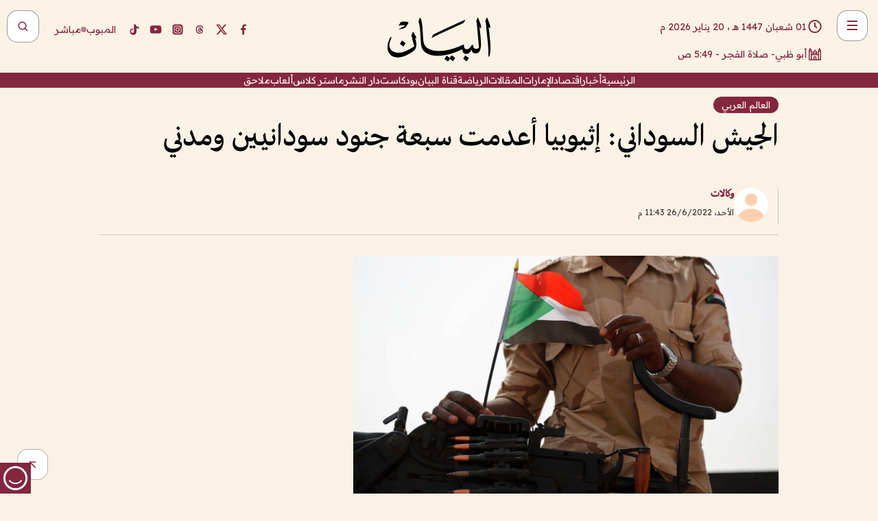

--- FILE ---
content_type: text/html; charset=utf-8
request_url: https://www.albayan.ae/world/arab/2022-06-27-1.4464731
body_size: 32785
content:
<!DOCTYPE html><html lang="ar" dir="rtl"><head prefix="og: https://ogp.me/ns# article: https://ogp.me/ns/article# fb: https://ogp.me/ns/fb#"><meta charSet="utf-8"/><meta name="viewport" content="width=device-width"/><script id="signal-data">
    var signal = {
        "Content": {
            "Topic": "العالم", 
            "sTopic": "العالم العربي",           
            "Keywords": null, 
            "ArticleId": "2158101",
            "ArticleTitle": "الجيش السوداني: إثيوبيا أعدمت سبعة جنود سودانيين ومدني",
            "ArticleAuthorName": "وكالات",
            "ArticlePublishDate": "2022-06-26T23:43:39+00:00",
            "ContentType": "article", 
            "SearchTerm": null, 
            "Platform": 'web'
        },
        "Page": {
            "ChannelLevel1": "World",
            "ChannelLevel2": "Arab",
            "ChannelLevel3": null
        },
        "User": {
            "UserId": null,
            "Country": null
        }
    };
</script><meta name="theme-color" content="#eee9e1"/><meta name="author" content="البيان"/><meta name="description" content="الجيش السوداني: إثيوبيا أعدمت سبعة جنود سودانيين ومدني"/><meta name="google-site-verification" content="qlwIQnfCt2On3q5tmj18eji8OBSphVrRy2uJSsRO-Q4"/><meta name="google-play-app" content="app-id=ae.albayan"/><meta name="apple-itunes-app" content="app-id=668577002"/><meta name="y_key" content="14a4a6420b7b0876"/><meta name="msvalidate.01" content="97B560A2BDDF76982EF1BBF2E5F4DE45"/><meta name="alexaVerifyID" content="z0Wwn3M1Rzoxt_rN13VtYgUPrAI"/><meta property="fb:app_id" content="154646704596614"/><meta property="fb:pages" content="168065096585239"/><link rel="canonical" href="https://www.albayan.ae/world/arab/2022-06-27-1.4464731"/><link rel="amphtml" href="https://www.albayan.ae/amp/world/arab/2022-06-27-1.4464731"/><link rel="icon" href="/favicon.svg"/><link rel="mask-icon" href="/favicon.svg" color="#eee9e1"/><link rel="apple-touch-icon" href="/apple-touch-icon.png"/><link rel="manifest" href="/manifest.webmanifest"/><link rel="image_src" href="https://www.albayan.ae/assets/archives/images/2022/06/27/4464732.jpg"/><meta property="og:title" content="الجيش السوداني: إثيوبيا أعدمت سبعة جنود سودانيين ومدني"/><meta property="og:url" content="https://www.albayan.ae/world/arab/2022-06-27-1.4464731"/><meta property="og:description" content="الجيش السوداني: إثيوبيا أعدمت سبعة جنود سودانيين ومدني"/><meta property="og:site_name" content="البيان"/><meta property="og:locale" content="ar_AR"/><meta property="og:image" content="https://www.albayan.ae/assets/archives/images/2022/06/27/4464732.jpg"/><meta property="og:image:alt" content="الجيش السوداني: إثيوبيا أعدمت سبعة جنود سودانيين ومدني"/><meta property="og:type" content="article"/><meta property="article:published_time" content="2022-06-26T23:43:39+00:00"/><meta property="article:modified_time" content="2022-06-26T23:43:53+00:00"/><meta name="twitter:card" content="summary_large_image"/><meta name="twitter:site" content="@AlBayanNews"/><meta name="twitter:creator" content="@AlBayanNews"/><meta name="twitter:url" content="https://www.albayan.ae/world/arab/2022-06-27-1.4464731"/><meta name="twitter:title" content="الجيش السوداني: إثيوبيا أعدمت سبعة جنود سودانيين ومدني"/><meta name="twitter:description" content="الجيش السوداني: إثيوبيا أعدمت سبعة جنود سودانيين ومدني"/><meta name="twitter:image:src" content="https://www.albayan.ae/assets/archives/images/2022/06/27/4464732.jpg"/><meta property="twitter:account_id" content="4503599627709422"/><meta name="twitter:app:name:iphone" content="البيان"/><meta name="twitter:app:id:iphone" content="668577002"/><meta name="twitter:app:name:ipad" content="البيان"/><meta name="twitter:app:id:ipad" content="668577002"/><meta name="twitter:app:name:googleplay" content="البيان"/><meta name="twitter:app:id:googleplay" content="ae.albayan"/><script type="application/ld+json">
    {
        "@context": "https://schema.org",
        "@type": "NewsMediaOrganization",
        "@id": "https://www.albayan.ae#organization",
        "url": "https://www.albayan.ae",
        "name": "البيان",
        "alternateName": "Al Bayan",
        "logo": {
            "@type": "ImageObject",
            "@id": "https://www.albayan.ae#logo",
            "inLanguage": "ar",
            "url": "https://www.albayan.ae/logo.svg",
            "width": 1200,
            "height": 675,
            "caption": "البيان"
        },
        "image": {
            "@id": "https://www.albayan.ae#logo"
        },
        "correctionsPolicy": "https://www.albayan.ae/privacy-policy",
        "ethicsPolicy": "https://www.albayan.ae/privacy-policy",
        "masthead": "https://www.albayan.ae/about-us",
        "verificationFactCheckingPolicy": "https://www.albayan.ae/privacy-policy",
        "sameAs": [
            "https://twitter.com/albayannews",
            "https://www.linkedin.com/company/albayannews",
            "https://www.facebook.com/168065096585239"
        ]
    }</script><script type="application/ld+json">
    {
		"@context": "https://schema.org",
		"@type": "WebSite",
		"@id": "https://www.albayan.ae#website",
		"url": "https://www.albayan.ae",
    "thumbnailUrl": "https://www.albayan.ae/logo.svg",
		"inLanguage": "ar",
		"name": "البيان",
		"description": "موقع إخباري تتابعون فيه أخبار دبي،الإمارات،أبوظبي، السعودية،دول الخليج،مصر،سوريا،تركيا،ومستجدات الأحداث العربية والعالمية ، في السياسة والرياضة والاقتصاد والعلوم والفن والتكنولوجيا والثقافة ، أخبار الشيخ محمد بن راشد ومحمد بن زايد وخليفة بن زايد ، ، وعبد الله بن زايد ،والسيسي ، والسلطان قابوس ،أخبار الفضاء ،خليفة سات",
		"publisher": {
			"@id": "https://www.albayan.ae#organization"
		},
		"potentialAction": [
		    {
		    	"@type": "SearchAction",
		    	"target": "https://www.albayan.ae/search?q={search_term_string}",
		    	"query-input": "required name=search_term_string"
		    }
		]
	}</script><script type="application/ld+json">
    {
		"@context": "https://schema.org",
		"@type": "WebPage",
		"@id": "https://www.albayan.ae/world/arab/2022-06-27-1.4464731#webpage",
		"url": "https://www.albayan.ae/world/arab/2022-06-27-1.4464731",
	    "isPartOf": {
			"@id": "https://www.albayan.ae#website"
		},
    "inLanguage": "ar",
		"name": "الجيش السوداني: إثيوبيا أعدمت سبعة جنود سودانيين ومدني",
		"headline": "الجيش السوداني: إثيوبيا أعدمت سبعة جنود سودانيين ومدني",
    "thumbnailUrl": "https://www.albayan.ae/logo.svg",
    "description": "الجيش السوداني: إثيوبيا أعدمت سبعة جنود سودانيين ومدني",
		"breadcrumb": {
            "@id": "https://www.albayan.ae/world/arab/2022-06-27-1.4464731#breadcrumb"
        },
		"about": {
		   	"@id": "https://www.albayan.ae#organization"
		},
		"potentialAction": [
	    {
			"@type": "ReadAction",
			"target": [
	    		"https://www.albayan.ae/world/arab/2022-06-27-1.4464731"
			]
			}
		]
	}</script><script type="application/ld+json">
  {
    "@context": "https://schema.org",
    "@type": "BreadcrumbList",
    "@id": "https://www.albayan.ae/world/arab/2022-06-27-1.4464731#breadcrumb",
    "itemListElement": [
      {
        "@type": "ListItem",
        "position": 1,
        "item": {
          "@id": "https://www.albayan.ae/world",
          "name": "World"
        }
      }
      ,{
        "@type": "ListItem",
        "position": 2,
        "item": {
          "@id": "https://www.albayan.ae/world/arab",
          "name": "العالم العربي"
        }
      }
      
    ]
  }</script><script type="application/ld+json">
    {
      "@context": "https://schema.org",
      "@type": "NewsArticle",
      "@id": "https://www.albayan.ae/world/arab/2022-06-27-1.4464731#article",
      "isPartOf": {
        "@id": "https://www.albayan.ae/world/arab/2022-06-27-1.4464731#webpage"
      },
      "inLanguage": "ar",
      "url": "https://www.albayan.ae/world/arab/2022-06-27-1.4464731",
      "thumbnailUrl": "https://www.albayan.ae/assets/archives/images/2022/06/27/4464732.jpg",
      "headline": "الجيش السوداني: إثيوبيا أعدمت سبعة جنود سودانيين ومدني",
      "datePublished": "2022-06-26T23:43:39+00:00",
      "dateModified": "2022-06-26T23:43:53+00:00",
      "dateCreated": "2022-06-26T23:43:53+00:00",
      "mainEntityOfPage": {
        "@id": "https://www.albayan.ae/world/arab/2022-06-27-1.4464731#webpage"
      },
      "publisher": {
        "@type": "Organization",
        "name": "البيان",
        "logo": {
          "@type": "ImageObject",
          "url": "https://www.albayan.ae/logo.png",
          "width": 140,
          "height": 60
        }
      },
      "image": {
        "@id": "https://www.albayan.ae/assets/archives/images/2022/06/27/4464732.jpg#primaryimage"
      },
      "creator": [ "وكالات" ],
      "author": {
        "@type": "Person",
        "name": "وكالات"
      },
      "articleSection": [ "World","العالم العربي" ],
      "copyrightYear": "2026",
      "copyrightHolder": {
        "@id": "https://www.albayan.ae#organization"
      }
    }</script><script type="application/ld+json">
    {
      "@context": "https://schema.org",
      "@type": "ImageObject",
      "@id": "https://www.albayan.ae/assets/archives/images/2022/06/27/4464732.jpg#primaryimage",
      "inLanguage": "ar",
      "url": "https://www.albayan.ae/assets/archives/images/2022/06/27/4464732.jpg",
      "width": 1600,
      "height": 1067
    }</script><title>الجيش السوداني: إثيوبيا أعدمت سبعة جنود سودانيين ومدني</title><meta name="next-head-count" content="5"/><link data-next-font="" rel="preconnect" href="/" crossorigin="anonymous"/><link rel="preload" href="/_next/static/css/6216796cf473b63f.css" as="style"/><link rel="stylesheet" href="/_next/static/css/6216796cf473b63f.css" data-n-g=""/><link rel="preload" href="/_next/static/css/1a959bb3eb592212.css" as="style"/><link rel="stylesheet" href="/_next/static/css/1a959bb3eb592212.css" data-n-p=""/><noscript data-n-css=""></noscript><script defer="" nomodule="" src="/_next/static/chunks/polyfills-78c92fac7aa8fdd8.js"></script><script src="/_next/static/chunks/webpack-3da754b2cd1bbc13.js" defer=""></script><script src="/_next/static/chunks/framework-0995a3e8436ddc4f.js" defer=""></script><script src="/_next/static/chunks/main-2e36dc615c290c0b.js" defer=""></script><script src="/_next/static/chunks/pages/_app-235e66de4996ee15.js" defer=""></script><script src="/_next/static/chunks/36d2f571-b6c4a1b8fb3f7f35.js" defer=""></script><script src="/_next/static/chunks/590-1e9cef6c9d774fac.js" defer=""></script><script src="/_next/static/chunks/8239-3089d2302c38684a.js" defer=""></script><script src="/_next/static/chunks/3294-a7bb5afc4eb4bb93.js" defer=""></script><script src="/_next/static/chunks/6161-6762a5f6571a7777.js" defer=""></script><script src="/_next/static/chunks/21-4a3ba62f4614d21a.js" defer=""></script><script src="/_next/static/chunks/3348-7b642076d9cfdf65.js" defer=""></script><script src="/_next/static/chunks/7984-2b00b2ed76771a31.js" defer=""></script><script src="/_next/static/chunks/pages/%5Bsection_name%5D/%5Bsub_section_name%5D/%5Bsub_sub_section_name%5D-809932c2ab03d0c8.js" defer=""></script><script src="/_next/static/5a6517d/_buildManifest.js" defer=""></script><script src="/_next/static/5a6517d/_ssgManifest.js" defer=""></script></head><body id="body" class="world arab"><noscript><iframe src="https://www.googletagmanager.com/ns.html?id=GTM-T9H5KXLT" height="0" width="0" style="display:none;visibility:hidden"></iframe></noscript><div id="__next"><div class="page-wrapper"><header class="section-header "><div><div><div class="bm-burger-button" style="z-index:1000"><button type="button" id="react-burger-menu-btn" style="position:absolute;left:0;top:0;z-index:1;width:100%;height:100%;margin:0;padding:0;border:none;font-size:0;background:transparent;cursor:pointer">Open Menu</button><span><span class="bm-burger-bars" style="position:absolute;height:20%;left:0;right:0;top:0%;opacity:1"></span><span class="bm-burger-bars" style="position:absolute;height:20%;left:0;right:0;top:40%;opacity:1"></span><span class="bm-burger-bars" style="position:absolute;height:20%;left:0;right:0;top:80%;opacity:1"></span></span></div></div><div id="" class="bm-menu-wrap" style="position:fixed;right:0;z-index:1100;width:300px;height:100%;-moz-transform:translate3d(100%, 0, 0);-ms-transform:translate3d(100%, 0, 0);-o-transform:translate3d(100%, 0, 0);-webkit-transform:translate3d(100%, 0, 0);transform:translate3d(100%, 0, 0);transition:all 0.5s" aria-hidden="true"><div class="bm-menu" style="height:100%;box-sizing:border-box;overflow:auto"><nav class="bm-item-list" style="height:100%"><div class="bm-item offcanvas-wrapper" style="display:block" tabindex="-1"><div class="menu"><div class="mobile-search-wrapper "><form><div class="icon"><svg stroke="currentColor" fill="currentColor" stroke-width="0" viewBox="0 0 24 24" height="1em" width="1em" xmlns="http://www.w3.org/2000/svg"><path d="M10 18a7.952 7.952 0 0 0 4.897-1.688l4.396 4.396 1.414-1.414-4.396-4.396A7.952 7.952 0 0 0 18 10c0-4.411-3.589-8-8-8s-8 3.589-8 8 3.589 8 8 8zm0-14c3.309 0 6 2.691 6 6s-2.691 6-6 6-6-2.691-6-6 2.691-6 6-6z"></path></svg></div><input type="text" placeholder="أخبار" aria-label="أخبار" value=""/><input type="submit" aria-label="بحث" value="بحث"/></form></div><div>...</div></div><a class="menu-item--small"></a><div class="social-icons hide-on-tablet hide-on-laptop hide-on-desktop"><a rel="noopener" href="https://www.facebook.com/AlBayanNews/" aria-label="Facebook" target="_blank"><svg xmlns="http://www.w3.org/2000/svg" viewBox="0 0 24 24"><path fill="currentColor" d="M15.12,5.32H17V2.14A26.11,26.11,0,0,0,14.26,2C11.54,2,9.68,3.66,9.68,6.7V9.32H6.61v3.56H9.68V22h3.68V12.88h3.06l.46-3.56H13.36V7.05C13.36,6,13.64,5.32,15.12,5.32Z"></path></svg></a><a rel="noopener" href="https://x.com/AlBayanNews" aria-label="X (Twitter)" target="_blank"><svg xmlns="http://www.w3.org/2000/svg" viewBox="0 0 24 24"><path fill="currentColor" d="M18.244 2.25h3.308l-7.227 8.26 8.502 11.24H16.17l-5.214-6.817L4.99 21.75H1.68l7.73-8.835L1.254 2.25H8.08l4.713 6.231zm-1.161 17.52h1.833L7.084 4.126H5.117z"></path></svg></a><a rel="noopener" href="https://www.threads.com/@albayannews" aria-label="Threads" target="_blank"><svg xmlns="http://www.w3.org/2000/svg" viewBox="0 0 24 24"><path fill="#84263F" d="M12.0439 3.7998C12.8754 3.7998 14.2897 3.8607 15.6836 4.54102C17.0859 5.22553 18.4505 6.52934 19.1914 8.97852L19.252 9.17773L19.0498 9.22949L17.6904 9.58301L17.5088 9.62988L17.4502 9.45117C16.9012 7.78344 16.0606 6.83735 15.1123 6.30273C14.1578 5.76461 13.0705 5.62988 12.0059 5.62988C10.2655 5.62991 8.9325 6.15872 8.03027 7.22266C7.12327 8.29252 6.62406 9.93555 6.62402 12.2197C6.62402 14.2561 7.17773 15.7884 8.12012 16.8096C9.06078 17.8288 10.4106 18.3632 12.0537 18.3633C13.4097 18.3633 14.5779 18.0101 15.4014 17.415C16.2214 16.8224 16.7012 15.9905 16.7012 15.0068C16.7011 14.3483 16.425 13.8615 16.1387 13.5361C16.008 13.3876 15.8751 13.2753 15.7686 13.1963C15.6364 13.7847 15.4035 14.5105 14.918 15.1221C14.3439 15.8451 13.4334 16.3896 11.9873 16.3896C10.2932 16.3896 8.77467 15.214 8.77441 13.6084C8.77441 12.488 9.3112 11.7163 10.0527 11.2334C10.7854 10.7562 11.7142 10.5605 12.5244 10.5605C12.9971 10.5606 13.557 10.5891 13.9609 10.6396C13.9132 10.4057 13.7969 10.1359 13.5957 9.90332C13.3276 9.59356 12.9073 9.34671 12.2871 9.34668C11.6834 9.34668 11.3289 9.44502 11.083 9.58203C10.8786 9.69604 10.7351 9.84233 10.5771 10.0225C10.5751 10.1034 10.5486 10.2268 10.4209 10.2949C10.3869 10.2885 10.3492 10.2734 10.3438 10.2705C10.3416 10.2693 10.338 10.2673 10.3369 10.2666C10.3356 10.2658 10.3346 10.265 10.334 10.2646L10.332 10.2637L10.3311 10.2627C10.3297 10.2618 10.327 10.2606 10.3242 10.2588C10.3115 10.2503 10.2774 10.2276 10.21 10.1826L10.209 10.1816L10.0205 10.0557L10.0215 10.0537C9.87627 9.95459 9.69204 9.82835 9.52344 9.71191C9.39456 9.62291 9.2738 9.53967 9.18555 9.47852C9.14141 9.44793 9.10513 9.42265 9.08008 9.40527C9.06757 9.3966 9.05741 9.39034 9.05078 9.38574C9.04759 9.38353 9.04564 9.38106 9.04395 9.37988L9.04199 9.37891L9.04102 9.37793L8.87598 9.26367L8.99121 9.09961C9.38692 8.53378 9.85164 8.13291 10.4033 7.87598C10.9531 7.62004 11.5779 7.51172 12.2871 7.51172C13.3084 7.51174 14.192 7.85607 14.8262 8.52246C15.4363 9.16369 15.7785 10.0594 15.873 11.1689C16.1699 11.3008 16.4468 11.4508 16.7021 11.6221C17.8635 12.4022 18.5097 13.5778 18.5098 14.9248C18.5098 16.3397 17.9293 17.6642 16.8252 18.6318C15.7219 19.5988 14.1076 20.2002 12.0537 20.2002C10.2872 20.2001 8.47006 19.6856 7.09277 18.3896C5.7125 17.0909 4.79983 15.0318 4.7998 11.9941C4.7998 8.97467 5.68287 6.91772 7.04785 5.61719C8.41055 4.31896 10.2269 3.79982 12.0439 3.7998ZM12.7158 12.3896C11.719 12.3897 11.2004 12.6035 10.9316 12.8428C10.6691 13.0767 10.6123 13.3658 10.6123 13.6064C10.6125 13.9487 10.8096 14.1837 11.0996 14.3438C11.3948 14.5066 11.7602 14.5742 12.0117 14.5742C12.5091 14.5742 12.9667 14.5035 13.3213 14.2109C13.6524 13.9378 13.9272 13.4394 14.0254 12.5107C13.5958 12.4238 13.1583 12.3812 12.7197 12.3896H12.7158Z"></path></svg></a><a rel="noopener" href="https://www.instagram.com/AlBayanNews" aria-label="Instagram" target="_blank"><svg xmlns="http://www.w3.org/2000/svg" viewBox="0 0 24 24"><path fill="currentColor" d="M12,9.52A2.48,2.48,0,1,0,14.48,12,2.48,2.48,0,0,0,12,9.52Zm9.93-2.45a6.53,6.53,0,0,0-.42-2.26,4,4,0,0,0-2.32-2.32,6.53,6.53,0,0,0-2.26-.42C15.64,2,15.26,2,12,2s-3.64,0-4.93.07a6.53,6.53,0,0,0-2.26.42A4,4,0,0,0,2.49,4.81a6.53,6.53,0,0,0-.42,2.26C2,8.36,2,8.74,2,12s0,3.64.07,4.93a6.86,6.86,0,0,0,.42,2.27,3.94,3.94,0,0,0,.91,1.4,3.89,3.89,0,0,0,1.41.91,6.53,6.53,0,0,0,2.26.42C8.36,22,8.74,22,12,22s3.64,0,4.93-.07a6.53,6.53,0,0,0,2.26-.42,3.89,3.89,0,0,0,1.41-.91,3.94,3.94,0,0,0,.91-1.4,6.6,6.6,0,0,0,.42-2.27C22,15.64,22,15.26,22,12S22,8.36,21.93,7.07Zm-2.54,8A5.73,5.73,0,0,1,19,16.87,3.86,3.86,0,0,1,16.87,19a5.73,5.73,0,0,1-1.81.35c-.79,0-1,0-3.06,0s-2.27,0-3.06,0A5.73,5.73,0,0,1,7.13,19a3.51,3.51,0,0,1-1.31-.86A3.51,3.51,0,0,1,5,16.87a5.49,5.49,0,0,1-.34-1.81c0-.79,0-1,0-3.06s0-2.27,0-3.06A5.49,5.49,0,0,1,5,7.13a3.51,3.51,0,0,1,.86-1.31A3.59,3.59,0,0,1,7.13,5a5.73,5.73,0,0,1,1.81-.35h0c.79,0,1,0,3.06,0s2.27,0,3.06,0A5.73,5.73,0,0,1,16.87,5a3.51,3.51,0,0,1,1.31.86A3.51,3.51,0,0,1,19,7.13a5.73,5.73,0,0,1,.35,1.81c0,.79,0,1,0,3.06S19.42,14.27,19.39,15.06Zm-1.6-7.44a2.38,2.38,0,0,0-1.41-1.41A4,4,0,0,0,15,6c-.78,0-1,0-3,0s-2.22,0-3,0a4,4,0,0,0-1.38.26A2.38,2.38,0,0,0,6.21,7.62,4.27,4.27,0,0,0,6,9c0,.78,0,1,0,3s0,2.22,0,3a4.27,4.27,0,0,0,.26,1.38,2.38,2.38,0,0,0,1.41,1.41A4.27,4.27,0,0,0,9,18.05H9c.78,0,1,0,3,0s2.22,0,3,0a4,4,0,0,0,1.38-.26,2.38,2.38,0,0,0,1.41-1.41A4,4,0,0,0,18.05,15c0-.78,0-1,0-3s0-2.22,0-3A3.78,3.78,0,0,0,17.79,7.62ZM12,15.82A3.81,3.81,0,0,1,8.19,12h0A3.82,3.82,0,1,1,12,15.82Zm4-6.89a.9.9,0,0,1,0-1.79h0a.9.9,0,0,1,0,1.79Z"></path></svg></a><a rel="noopener" href="https://www.youtube.com/@albayanonline" aria-label="YouTube" target="_blank"><svg xmlns="http://www.w3.org/2000/svg" viewBox="0 0 24 24"><path fill="currentColor" d="M23,9.71a8.5,8.5,0,0,0-.91-4.13,2.92,2.92,0,0,0-1.72-1A78.36,78.36,0,0,0,12,4.27a78.45,78.45,0,0,0-8.34.3,2.87,2.87,0,0,0-1.46.74c-.9.83-1,2.25-1.1,3.45a48.29,48.29,0,0,0,0,6.48,9.55,9.55,0,0,0,.3,2,3.14,3.14,0,0,0,.71,1.36,2.86,2.86,0,0,0,1.49.78,45.18,45.18,0,0,0,6.5.33c3.5.05,6.57,0,10.2-.28a2.88,2.88,0,0,0,1.53-.78,2.49,2.49,0,0,0,.61-1,10.58,10.58,0,0,0,.52-3.4C23,13.69,23,10.31,23,9.71ZM9.74,14.85V8.66l5.92,3.11C14,12.69,11.81,13.73,9.74,14.85Z"></path></svg></a><a rel="noopener" href="https://www.tiktok.com/@albayannews?lang=en" aria-label="TikTok" target="_blank"><svg xmlns="http://www.w3.org/2000/svg" viewBox="0 0 24 24"><path fill="currentColor" d="M19.589 6.686a4.793 4.793 0 0 1-3.77-4.245V2h-3.445v13.672a2.896 2.896 0 0 1-2.878 2.916 2.897 2.897 0 0 1-2.878-2.916 2.897 2.897 0 0 1 2.878-2.916c.324 0 .636.056.933.165V9.928a6.361 6.361 0 0 0-5.811 6.344 6.36 6.36 0 0 0 6.36 6.36 6.36 6.36 0 0 0 6.36-6.36V9.042a7.685 7.685 0 0 0 4.5 1.418v-3.45a4.373 4.373 0 0 1-2.25-.838z"></path></svg></a></div></div></nav></div><div><div class="bm-cross-button" style="position:absolute;width:24px;height:24px;right:8px;top:8px"><button type="button" id="react-burger-cross-btn" style="position:absolute;left:0;top:0;z-index:1;width:100%;height:100%;margin:0;padding:0;border:none;font-size:0;background:transparent;cursor:pointer" tabindex="-1">Close Menu</button><span style="position:absolute;top:6px;right:14px"><span class="bm-cross" style="position:absolute;width:3px;height:14px;transform:rotate(45deg)"></span><span class="bm-cross" style="position:absolute;width:3px;height:14px;transform:rotate(-45deg)"></span></span></div></div></div></div><div class="header-normal"><div class="container"><div class="logo-wrapper"><a href="/"><img alt="Al Bayan" loading="lazy" width="150" height="65" decoding="async" data-nimg="1" style="color:transparent" src="/_next/static/media/logo.5cdaafc2.svg"/></a></div></div><div class="left-wrapper"><div class="social-icons hide-on-mobile"><a rel="noopener" href="https://www.facebook.com/AlBayanNews/" aria-label="Facebook" target="_blank"><svg xmlns="http://www.w3.org/2000/svg" viewBox="0 0 24 24"><path fill="#84263F" d="M15.12,5.32H17V2.14A26.11,26.11,0,0,0,14.26,2C11.54,2,9.68,3.66,9.68,6.7V9.32H6.61v3.56H9.68V22h3.68V12.88h3.06l.46-3.56H13.36V7.05C13.36,6,13.64,5.32,15.12,5.32Z"></path></svg></a><a rel="noopener" href="https://x.com/AlBayanNews" aria-label="X (Twitter)" target="_blank"><svg xmlns="http://www.w3.org/2000/svg" viewBox="0 0 24 24"><path fill="#84263F" d="M18.244 2.25h3.308l-7.227 8.26 8.502 11.24H16.17l-5.214-6.817L4.99 21.75H1.68l7.73-8.835L1.254 2.25H8.08l4.713 6.231zm-1.161 17.52h1.833L7.084 4.126H5.117z"></path></svg></a><a rel="noopener" href="https://www.threads.com/@albayannews" aria-label="Threads" target="_blank"><svg xmlns="http://www.w3.org/2000/svg" viewBox="0 0 24 24"><path fill="#84263F" d="M12.0439 3.7998C12.8754 3.7998 14.2897 3.8607 15.6836 4.54102C17.0859 5.22553 18.4505 6.52934 19.1914 8.97852L19.252 9.17773L19.0498 9.22949L17.6904 9.58301L17.5088 9.62988L17.4502 9.45117C16.9012 7.78344 16.0606 6.83735 15.1123 6.30273C14.1578 5.76461 13.0705 5.62988 12.0059 5.62988C10.2655 5.62991 8.9325 6.15872 8.03027 7.22266C7.12327 8.29252 6.62406 9.93555 6.62402 12.2197C6.62402 14.2561 7.17773 15.7884 8.12012 16.8096C9.06078 17.8288 10.4106 18.3632 12.0537 18.3633C13.4097 18.3633 14.5779 18.0101 15.4014 17.415C16.2214 16.8224 16.7012 15.9905 16.7012 15.0068C16.7011 14.3483 16.425 13.8615 16.1387 13.5361C16.008 13.3876 15.8751 13.2753 15.7686 13.1963C15.6364 13.7847 15.4035 14.5105 14.918 15.1221C14.3439 15.8451 13.4334 16.3896 11.9873 16.3896C10.2932 16.3896 8.77467 15.214 8.77441 13.6084C8.77441 12.488 9.3112 11.7163 10.0527 11.2334C10.7854 10.7562 11.7142 10.5605 12.5244 10.5605C12.9971 10.5606 13.557 10.5891 13.9609 10.6396C13.9132 10.4057 13.7969 10.1359 13.5957 9.90332C13.3276 9.59356 12.9073 9.34671 12.2871 9.34668C11.6834 9.34668 11.3289 9.44502 11.083 9.58203C10.8786 9.69604 10.7351 9.84233 10.5771 10.0225C10.5751 10.1034 10.5486 10.2268 10.4209 10.2949C10.3869 10.2885 10.3492 10.2734 10.3438 10.2705C10.3416 10.2693 10.338 10.2673 10.3369 10.2666C10.3356 10.2658 10.3346 10.265 10.334 10.2646L10.332 10.2637L10.3311 10.2627C10.3297 10.2618 10.327 10.2606 10.3242 10.2588C10.3115 10.2503 10.2774 10.2276 10.21 10.1826L10.209 10.1816L10.0205 10.0557L10.0215 10.0537C9.87627 9.95459 9.69204 9.82835 9.52344 9.71191C9.39456 9.62291 9.2738 9.53967 9.18555 9.47852C9.14141 9.44793 9.10513 9.42265 9.08008 9.40527C9.06757 9.3966 9.05741 9.39034 9.05078 9.38574C9.04759 9.38353 9.04564 9.38106 9.04395 9.37988L9.04199 9.37891L9.04102 9.37793L8.87598 9.26367L8.99121 9.09961C9.38692 8.53378 9.85164 8.13291 10.4033 7.87598C10.9531 7.62004 11.5779 7.51172 12.2871 7.51172C13.3084 7.51174 14.192 7.85607 14.8262 8.52246C15.4363 9.16369 15.7785 10.0594 15.873 11.1689C16.1699 11.3008 16.4468 11.4508 16.7021 11.6221C17.8635 12.4022 18.5097 13.5778 18.5098 14.9248C18.5098 16.3397 17.9293 17.6642 16.8252 18.6318C15.7219 19.5988 14.1076 20.2002 12.0537 20.2002C10.2872 20.2001 8.47006 19.6856 7.09277 18.3896C5.7125 17.0909 4.79983 15.0318 4.7998 11.9941C4.7998 8.97467 5.68287 6.91772 7.04785 5.61719C8.41055 4.31896 10.2269 3.79982 12.0439 3.7998ZM12.7158 12.3896C11.719 12.3897 11.2004 12.6035 10.9316 12.8428C10.6691 13.0767 10.6123 13.3658 10.6123 13.6064C10.6125 13.9487 10.8096 14.1837 11.0996 14.3438C11.3948 14.5066 11.7602 14.5742 12.0117 14.5742C12.5091 14.5742 12.9667 14.5035 13.3213 14.2109C13.6524 13.9378 13.9272 13.4394 14.0254 12.5107C13.5958 12.4238 13.1583 12.3812 12.7197 12.3896H12.7158Z"></path></svg></a><a rel="noopener" href="https://www.instagram.com/AlBayanNews" aria-label="Instagram" target="_blank"><svg xmlns="http://www.w3.org/2000/svg" viewBox="0 0 24 24"><path fill="#84263F" d="M12,9.52A2.48,2.48,0,1,0,14.48,12,2.48,2.48,0,0,0,12,9.52Zm9.93-2.45a6.53,6.53,0,0,0-.42-2.26,4,4,0,0,0-2.32-2.32,6.53,6.53,0,0,0-2.26-.42C15.64,2,15.26,2,12,2s-3.64,0-4.93.07a6.53,6.53,0,0,0-2.26.42A4,4,0,0,0,2.49,4.81a6.53,6.53,0,0,0-.42,2.26C2,8.36,2,8.74,2,12s0,3.64.07,4.93a6.86,6.86,0,0,0,.42,2.27,3.94,3.94,0,0,0,.91,1.4,3.89,3.89,0,0,0,1.41.91,6.53,6.53,0,0,0,2.26.42C8.36,22,8.74,22,12,22s3.64,0,4.93-.07a6.53,6.53,0,0,0,2.26-.42,3.89,3.89,0,0,0,1.41-.91,3.94,3.94,0,0,0,.91-1.4,6.6,6.6,0,0,0,.42-2.27C22,15.64,22,15.26,22,12S22,8.36,21.93,7.07Zm-2.54,8A5.73,5.73,0,0,1,19,16.87,3.86,3.86,0,0,1,16.87,19a5.73,5.73,0,0,1-1.81.35c-.79,0-1,0-3.06,0s-2.27,0-3.06,0A5.73,5.73,0,0,1,7.13,19a3.51,3.51,0,0,1-1.31-.86A3.51,3.51,0,0,1,5,16.87a5.49,5.49,0,0,1-.34-1.81c0-.79,0-1,0-3.06s0-2.27,0-3.06A5.49,5.49,0,0,1,5,7.13a3.51,3.51,0,0,1,.86-1.31A3.59,3.59,0,0,1,7.13,5a5.73,5.73,0,0,1,1.81-.35h0c.79,0,1,0,3.06,0s2.27,0,3.06,0A5.73,5.73,0,0,1,16.87,5a3.51,3.51,0,0,1,1.31.86A3.51,3.51,0,0,1,19,7.13a5.73,5.73,0,0,1,.35,1.81c0,.79,0,1,0,3.06S19.42,14.27,19.39,15.06Zm-1.6-7.44a2.38,2.38,0,0,0-1.41-1.41A4,4,0,0,0,15,6c-.78,0-1,0-3,0s-2.22,0-3,0a4,4,0,0,0-1.38.26A2.38,2.38,0,0,0,6.21,7.62,4.27,4.27,0,0,0,6,9c0,.78,0,1,0,3s0,2.22,0,3a4.27,4.27,0,0,0,.26,1.38,2.38,2.38,0,0,0,1.41,1.41A4.27,4.27,0,0,0,9,18.05H9c.78,0,1,0,3,0s2.22,0,3,0a4,4,0,0,0,1.38-.26,2.38,2.38,0,0,0,1.41-1.41A4,4,0,0,0,18.05,15c0-.78,0-1,0-3s0-2.22,0-3A3.78,3.78,0,0,0,17.79,7.62ZM12,15.82A3.81,3.81,0,0,1,8.19,12h0A3.82,3.82,0,1,1,12,15.82Zm4-6.89a.9.9,0,0,1,0-1.79h0a.9.9,0,0,1,0,1.79Z"></path></svg></a><a rel="noopener" href="https://www.youtube.com/@albayanonline" aria-label="YouTube" target="_blank"><svg xmlns="http://www.w3.org/2000/svg" viewBox="0 0 24 24"><path fill="#84263F" d="M23,9.71a8.5,8.5,0,0,0-.91-4.13,2.92,2.92,0,0,0-1.72-1A78.36,78.36,0,0,0,12,4.27a78.45,78.45,0,0,0-8.34.3,2.87,2.87,0,0,0-1.46.74c-.9.83-1,2.25-1.1,3.45a48.29,48.29,0,0,0,0,6.48,9.55,9.55,0,0,0,.3,2,3.14,3.14,0,0,0,.71,1.36,2.86,2.86,0,0,0,1.49.78,45.18,45.18,0,0,0,6.5.33c3.5.05,6.57,0,10.2-.28a2.88,2.88,0,0,0,1.53-.78,2.49,2.49,0,0,0,.61-1,10.58,10.58,0,0,0,.52-3.4C23,13.69,23,10.31,23,9.71ZM9.74,14.85V8.66l5.92,3.11C14,12.69,11.81,13.73,9.74,14.85Z"></path></svg></a><a rel="noopener" href="https://www.tiktok.com/@albayannews?lang=en" aria-label="TikTok" target="_blank"><svg xmlns="http://www.w3.org/2000/svg" viewBox="0 0 24 24"><path fill="#84263F" d="M19.589 6.686a4.793 4.793 0 0 1-3.77-4.245V2h-3.445v13.672a2.896 2.896 0 0 1-2.878 2.916 2.897 2.897 0 0 1-2.878-2.916 2.897 2.897 0 0 1 2.878-2.916c.324 0 .636.056.933.165V9.928a6.361 6.361 0 0 0-5.811 6.344 6.36 6.36 0 0 0 6.36 6.36 6.36 6.36 0 0 0 6.36-6.36V9.042a7.685 7.685 0 0 0 4.5 1.418v-3.45a4.373 4.373 0 0 1-2.25-.838z"></path></svg></a></div><a class="classifieds-btn" href="https://shop.albayan.ae"><span>المبوب</span></a><a class="live-indicator" href="/#live-tv-widget"><span class="ripple"></span><span>مباشر</span></a><a class="hidden epaper-btn" target="_blank" href="/[section_name]/[sub_section_name]/[sub_sub_section_name]"><img alt="epaper-download" loading="lazy" width="24" height="24" decoding="async" data-nimg="1" style="color:transparent" src="/_next/static/media/icon-supplication.d03f85b4.svg"/><span>نسخة الـ PDF</span></a></div><div class="right-wrapper"><img alt="today-time" loading="lazy" width="24" height="24" decoding="async" data-nimg="1" style="color:transparent" src="/_next/static/media/icon-clock.1b89c406.svg"/><span></span><div class="floater"><div></div></div></div><div class="search-wrapper desktop "><form><div class="icon"><svg stroke="currentColor" fill="currentColor" stroke-width="0" viewBox="0 0 24 24" height="1em" width="1em" xmlns="http://www.w3.org/2000/svg"><path d="M10 18a7.952 7.952 0 0 0 4.897-1.688l4.396 4.396 1.414-1.414-4.396-4.396A7.952 7.952 0 0 0 18 10c0-4.411-3.589-8-8-8s-8 3.589-8 8 3.589 8 8 8zm0-14c3.309 0 6 2.691 6 6s-2.691 6-6 6-6-2.691-6-6 2.691-6 6-6z"></path></svg></div><input type="text" placeholder="أخبار" aria-label="أخبار" value=""/><input type="submit" aria-label="بحث" value="بحث"/></form></div><div class="search-wrapper mobile "><a href="/prayer-time"><div class="icon"><img alt="prayer-time" loading="lazy" width="24" height="24" decoding="async" data-nimg="1" style="color:transparent" src="/_next/static/media/icon-masjid.31f970c5.svg"/></div></a></div></div></header><section class="section-mega-menu"><div class="container"><div class="mega-menu-wrapper"></div></div></section><div class="canvas"><article id="article-0" class="article article-العالم"><div class="container"><header class="article-header"><div class="article-category"><a href="/news/middle-east/"><span>العالم العربي</span></a></div><h1>الجيش السوداني: إثيوبيا أعدمت سبعة جنود سودانيين ومدني</h1><div class="article-meta"><div class="article-author"><a href="/author/1175"><img alt="undefined&#x27;s profile picture" title="0" loading="lazy" width="40" height="40" decoding="async" data-nimg="1" style="color:transparent" src="/_next/static/media/default-author-image.62d0c72c.svg"/></a><div class="author-text"> <h4>وكالات</h4><time class="post-time"></time></div></div></div></header></div><div class="container"><div class="article-featurd-image-section"><div class="article-featured-image"><div class="media-container"><figure><img alt="" loading="lazy" width="680" height="400" decoding="async" data-nimg="1" style="color:transparent;object-fit:contain;object-position:50% 50%" src="https://www.albayan.ae/assets/archives/images/2022/06/27/4464732.jpg"/><div class="article-credit"></div></figure></div></div></div></div><div class="container"><div class="article-body"><div class="article-content"><div class="mobile-social-shares"></div><div><p>اتهم الجيش السوداني في بيان، الجيش الإثيوبي، يوم الأحد، بإعدام سبعة جنود سودانيين ومدني كانوا أسرى لديه.</p>
<p>واتهم الجيش السوداني أيضاً إثيوبياً بعرض جثث الأشخاص الذين تم إعدامهم على الجمهور وتعهد بالرد "على هذا التصرف الجبان بما يناسبه".</p>
<p>وقالت القوات المسلحة السودانية في بيان إن "هذا الموقف الغادر لن يمر بلا رد".</p>
<p>ولم ترد السلطات الإثيوبية بعد على طلب للتعليق.</p>
<p>وتصاعدت التوترات بين السودان وإثيوبيا في السنوات الأخيرة، بسبب تداعيات الصراع في منطقة تيجراي بشمال إثيوبيا، وبناء إثيوبيا سداً عملاقاً للطاقة الكهرومائية على النيل الأزرق.</p>
<p>وفرَّ عشرات الآلاف من اللاجئين إلى شرق السودان، ووقعت مناوشات عسكرية في منطقة من الأراضي الزراعية المتنازع عليها على طول الحدود بين السودان وإثيوبيا.</p></div></div><aside class="sidebar"><div class="mpu-container el1"></div></aside></div></div></article><footer class="section-footer"><div class="container"><div class="footer-top"><div class="column-right"><div class="sub-column"><ul><li><a target="_blank" href="https://www.x.com/AlBayanNews" rel="noopener noreferrer">إكس</a></li><li><a target="_blank" href="https://www.linkedin.com/company/albayannews/" rel="noopener noreferrer">لينكدإن</a></li><li><a target="_blank" href="https://www.facebook.com/AlBayanNews" rel="noopener noreferrer">فيسبوك</a></li><li><a target="_blank" href="https://www.instagram.com/AlBayanNews" rel="noopener noreferrer">انستغرام</a></li><li><a target="_blank" href="https://www.youtube.com/user/albayanonline" rel="noopener noreferrer">يوتيوب</a></li><li><a target="_blank" href="https://www.tiktok.com/" rel="noopener noreferrer">تيك توك</a></li><li><a target="_blank" href="https://www.snapchat.com/" rel="noopener noreferrer">سناب شات</a></li></ul></div><div class="sub-column"><ul><li><a href="/contact-us">اتصل بنا</a></li><li><a href="/our-services">خدماتنا</a></li><li><a href="/advertise-with-us">أعلن معنا</a></li><li><a target="_blank" href="https://epaper.albayan.ae/" rel="noopener noreferrer">اشترك في البيان</a></li><li><a href="/privacy-policy">سياسة الخصوصية</a></li></ul></div></div><div class="column-left"></div></div><div class="footer-bottom"><div class="download-apps"><a href="https://appgallery.huawei.com/#/app/C100091021" target="_blank"><img alt="Huawei" loading="lazy" width="301" height="91" decoding="async" data-nimg="1" style="color:transparent" src="/_next/static/media/get-app-huawei.6c00e344.png"/></a><a href="https://itunes.apple.com/ae/app/shyft-albyan/id668577002?mt=8" target="_blank"><img alt="Apple" loading="lazy" width="301" height="91" decoding="async" data-nimg="1" style="color:transparent" src="/_next/static/media/get-app-ios.380bc858.png"/></a><a href="https://play.google.com/store/apps/details?id=ae.albayan&amp;referrer=utm_source%3Dalbayan.ae%26utm_medium%3Dbadge%26utm_campaign%3Dmobile-apps" target="_blank"><img alt="Google" loading="lazy" width="301" height="91" decoding="async" data-nimg="1" style="color:transparent" src="/_next/static/media/get-app-android.00e8ac2a.png"/></a></div><div class="brands-group"><img alt="Dubai Media" loading="lazy" width="301" height="274" decoding="async" data-nimg="1" class="dmi-img" style="color:transparent" src="/_next/static/media/dubai-media-logo.1215a104.png"/><img alt="Al Bayan" loading="lazy" width="150" height="65" decoding="async" data-nimg="1" class="albayan-img" style="color:transparent" src="/_next/static/media/logo.5cdaafc2.svg"/></div><div class="copyright">جميع الحقوق محفوظة © 2024 دبي للإعلام<br/>ص.ب 2710، طريق الشيخ زايد، دبي، الإمارات العربية المتحدة</div></div></div><a href="#body" class="back-to-top" aria-label="Back To Top"><svg stroke="currentColor" fill="currentColor" stroke-width="0" viewBox="0 0 256 256" height="1em" width="1em" xmlns="http://www.w3.org/2000/svg"><path d="M213.66,194.34a8,8,0,0,1-11.32,11.32L128,131.31,53.66,205.66a8,8,0,0,1-11.32-11.32l80-80a8,8,0,0,1,11.32,0Zm-160-68.68L128,51.31l74.34,74.35a8,8,0,0,0,11.32-11.32l-80-80a8,8,0,0,0-11.32,0l-80,80a8,8,0,0,0,11.32,11.32Z"></path></svg></a><div id="happinessIcon" class="happiness-icon"><img alt="Happiness Meter Icon" loading="lazy" width="35" height="35" decoding="async" data-nimg="1" class="happiness-icon-img" style="color:transparent" src="/_next/static/media/happiness-icon.8ec72523.png"/></div></footer></div></div></div><script id="__NEXT_DATA__" type="application/json">{"props":{"pageProps":{"articleData":{"response":"success","articles":[{"cms_article_id":2158101,"np_article_id":0,"old_article_id":"1.4464731","article_name":null,"author_id":193,"section_id":4,"sub_section_id":18,"section_name":"العالم","sub_section_name":"العالم العربي","sub_section_name_2":null,"sub_section_name_3":null,"post_type":null,"article_title":"الجيش السوداني: إثيوبيا أعدمت سبعة جنود سودانيين ومدني","article_headline":"","article_subtitle":"","article_body":"\u003cp\u003eاتهم الجيش السوداني في بيان، الجيش الإثيوبي، يوم الأحد، بإعدام سبعة جنود سودانيين ومدني كانوا أسرى لديه.\u003c/p\u003e\n\u003cp\u003eواتهم الجيش السوداني أيضاً إثيوبياً بعرض جثث الأشخاص الذين تم إعدامهم على الجمهور وتعهد بالرد \"على هذا التصرف الجبان بما يناسبه\".\u003c/p\u003e\n\u003cp\u003eوقالت القوات المسلحة السودانية في بيان إن \"هذا الموقف الغادر لن يمر بلا رد\".\u003c/p\u003e\n\u003cp\u003eولم ترد السلطات الإثيوبية بعد على طلب للتعليق.\u003c/p\u003e\n\u003cp\u003eوتصاعدت التوترات بين السودان وإثيوبيا في السنوات الأخيرة، بسبب تداعيات الصراع في منطقة تيجراي بشمال إثيوبيا، وبناء إثيوبيا سداً عملاقاً للطاقة الكهرومائية على النيل الأزرق.\u003c/p\u003e\n\u003cp\u003eوفرَّ عشرات الآلاف من اللاجئين إلى شرق السودان، ووقعت مناوشات عسكرية في منطقة من الأراضي الزراعية المتنازع عليها على طول الحدود بين السودان وإثيوبيا.\u003c/p\u003e","article_custom_fields":"{\"_id\":\"1.4464731\",\"categories\":[{\"category\":[{\"id\":\"dmi.albayan.category.online\",\"name\":\"Online Team Production\"}]},{\"category\":[{\"id\":\"dmi.albayan.category.world\",\"name\":\"World\"},{\"id\":\"dmi.albayan.category.world.arab\",\"name\":\"Arab\"}]},{\"category\":[{\"id\":\"dmi.albayan.category.breakingnews\",\"name\":\"Breaking News\"}]}],\"allow-comments\":true,\"adUnit\":\"\\/7229,22312099265\\/AlBayan\\/World\\/Arab\",\"visible-online\":\"true\",\"workflowaction\":\"public\",\"download\":\"yes\",\"downloaded_date\":\"2023-08-29T02:45:07+04:00\",\"bannerImages\":null}","cms_type":null,"seo_meta_keywords":"الجيش,السوداني:,إثيوبيا,أعدمت,سبعة,جنود,سودانيين,ومدني","seo_meta_description":"الجيش السوداني: إثيوبيا أعدمت سبعة جنود سودانيين ومدني","seo_meta_title":"الجيش السوداني: إثيوبيا أعدمت سبعة جنود سودانيين ومدني","publish_time":"2022-06-26T23:43:39+00:00","related_articles_ids":null,"article_tags":"","visit_count":0,"sponsored_flag":0,"offer_flag":0,"featured_article_flag":0,"media_gallery_flag":0,"video_gallery_flag":0,"highlight_flag":0,"top_story_flag":0,"is_updated":1,"is_old_article":1,"article_byline":"وكالات","ts":"2024-03-26 11:15:23","last_edited":"2022-06-26T23:43:53+00:00","alt_publish_time":"2022-06-26T23:43:39+00:00","image_path":{"image_path":"albayan/uploads/archives/images/2022/06/27/4464732.jpg","media_type":0,"title":"4","desc":"Photo: N/A, License: N/A"},"author_name":"وكالات","slide_show":0,"breaking_news":0,"visit_count_update_date":"2024-01-19 21:32:01","permalink":"world/arab/2022-06-27-1.4464731","post_name":"","summary":"","article_source":"","article_shortlink":"","is_active":1,"old_id":0,"publish_time_1":"0000-00-00 00:00:00","publish_time_2":"0000-00-00 00:00:00","publish_time_3":"0000-00-00 00:00:00","image_path_backup":"{\"image_path\":\"https:\\/\\/www.albayan.ae\\/polopoly_fs\\/1.4464732.1656287006!\\/image\\/image.jpg\",\"media_type\":0,\"title\":\"4\",\"desc\":\"Photo: N\\/A, License: N\\/A\"}","permalink_backup":"https://www.albayan.ae/world/arab/2022-06-27-1.4464731","image":[{"cms_image_id":1622627,"np_image_id":0,"np_related_article_id":2158101,"old_id":0,"image_caption":null,"cms_type":null,"image_description":"Photo: N/A, License: N/A","image_path":"albayan/uploads/archives/images/2022/06/27/4464732.jpg","image_path_old":"https://www.albayan.ae/polopoly_fs/1.4464732.1656287006!/image/image.jpg","media_type":0,"is_old_image":0,"small_image":null,"is_updated":0,"image_cropping":null,"media_order":0,"is_copied":0,"image_is_deleted":0,"publish_time":"0000-00-00 00:00:00","original_image_path":"","small_image_1":"","image_path_backup":"","image_custom_fields":"{\"created\":\"2022-06-26T23:43:35+0000\",\"imageType\":\"image\",\"width\":1440,\"height\":810,\"id\":\"1.4464732\",\"filename\":\"4464732.jpg\"}"}],"author_info":{"cms_author_id":193,"np_author_id":1175,"author_name":"وكالات","old_author_id":null,"old_author_url":null,"author_image":"","cms_type":"live","authorcol":"","slug":"","old_id":0,"is_updated":0,"email":"","author_email":"","author_twitter":"","author_phone":"","author_mobile":"","author_description":"","author_code":"","author_is_columnist":0,"author_columns":"","author_extra_fields":"{\"section_id\":0,\"author_title\":\"\"}","author_category":"0","author_initial":"وكالات","last_modified":"2024-02-08 10:08:03","is_active":1,"author_order":"","author_facebook":"","author_linkedin":""},"custom_fields":{"_id":"1.4464731","categories":[{"category":[{"id":"dmi.albayan.category.online","name":"Online Team Production"}]},{"category":[{"id":"dmi.albayan.category.world","name":"World"},{"id":"dmi.albayan.category.world.arab","name":"Arab"}]},{"category":[{"id":"dmi.albayan.category.breakingnews","name":"Breaking News"}]}],"allow-comments":true,"adUnit":"/7229,22312099265/AlBayan/World/Arab","visible-online":"true","workflowaction":"public","download":"yes","downloaded_date":"2023-08-29T02:45:07+04:00","bannerImages":null},"section_info":"World","sub_section_info":"العالم العربي","section_url":"//","sub_section_url":"/news/middle-east/"}]},"widgetData":{"response":"success","widget_data":{"widget_data_info":{"active_tabs":null,"id":3,"title":"آخر الأخبار","link":"","html":"","view_data":{"articles":[{"cms_article_id":1016738,"np_article_id":2027344,"article_name":"2027310_2027344","article_title":"«التعليم العالي» تستكمل الربط الإلكتروني للبيانات مع 54 مؤسسة","article_headline":"","article_subtitle":"","article_body":"\u003cp class='article-text'\u003eاستكملت وزارة التعليم العالي والبحث العلمي عملية الربط الإلكتروني للبيانات مع 54 مؤسسة للتعليم العالي داخل الدولة، وذلك في إطار مشروع وطني رقمي متكامل يهدف إلى توظيف البيانات التعليمية لدعم اتخاذ القرار، وتطوير السياسات، وتحسين رحلة الطالب في مختلف مراحلها، والارتقاء بجودة الخدمات التعليمية، وفق أعلى معايير الكفاءة والحوكمة، فيما تواصل الوزارة استكمال ربط بقية المؤسسات وفق خطة مرحلية معتمدة.\u003c/p\u003e\u003cp class='article-text'\u003eويسهم هذا الربط في تحسين تجربة الطالب عبر تبسيط الإجراءات، وتسريع خدمات القبول والاعتراف بالمؤهلات، وضمان دقة البيانات الأكاديمية، بما يدعم انتقاله السلس بين مراحل التعليم والتخرج والالتحاق بسوق العمل.\u003cbr\u003eوتتيح منظومة الربط لصنّاع القرار الوصول الفوري إلى بيانات ومؤشرات دقيقة ومحدثة، عبر لوحات متابعة ذكية، تسهم في دعم التخطيط الأكاديمي، ورصد الاتجاهات المستقبلية، واتخاذ قرارات قائمة على بيانات موثوقة على المستويين المؤسسي والوطني.\u003c/p\u003e\u003cp class='article-text'\u003eويمثل الربط إطاراً تحولياً في منهجية متابعة وتقييم أداء مؤسسات التعليم العالي، من خلال الاعتماد على البيانات المتكاملة والتركيز على المخرجات التعليمية والمهارات المكتسبة بدلاً من المدخلات التقليدية، وذلك بما يتماشى مع قانون التعليم العالي والبحث العلمي الذي صدر أخيراً، ويهدف إلى ترسيخ إطار اتحادي شامل لتنظيم قطاع التعليم العالي والبحث العلمي، وتعزيز الحوكمة وكفاءة الإدارة، والارتقاء بجودة التعليم العالي وتنافسيته، بما يضمن مواءمة مخرجات المنظومة التعليمية مع متطلبات سوق العمل.\u003cbr\u003eوقالت الدكتورة روان غالي، مديرة الفعالية المؤسسية في الجامعة الأمريكية في دبي: «بعد استكمال مشروع الربط التلقائي للبيانات مع وزارة التعليم العالي والبحث العلمي، لمسنا أثراً إيجابياً في الأداء على المستويين الأكاديمي والإداري في الجامعة، حيث أتاح لنا هذا الربط تبادل البيانات بشكل آمن وفوري بين الجامعة والوزارة».\u003c/p\u003e\u003cp class='article-text'\u003eوأوضح الدكتور عيسى البستكي، رئيس جامعة دبي، أن هذا المشروع يأتي تجسيداً لالتزام جامعة دبي برؤية دولة الإمارات لتصفير البيروقراطية الحكومية، عبر تبسيط الإجراءات والارتقاء بتجربة الطلبة، إذ يسهم في أتمتة قبول الطلبة، وتحسين آليات إعداد التقارير الخاصة بمؤشرات الأداء الرئيسية، وتسريع جاهزية الاعتماد الأكاديمي من خلال تقليص زمن الموافقة، كما يعزز هذا التكامل الربط بين التعليم وسوق العمل الوطني.\u003c/p\u003e\u003cp class='article-text'\u003eوقال الدكتور بورتون أغاباو، مدير ضمان الجودة وفاعلية الأداء المؤسسي في جامعة الفجيرة: «يمثل استكمال مشروع الربط التلقائي للبيانات خطوة مهمة على صعيد الحوكمة المؤسسية وضمان الجودة والمساءلة، بما يعزز مواءمة أداء الجامعة مع إطار التقييم الوطني القائم على المخرجات».\u003c/p\u003e\u003cp class='article-text'\u003eكما أكد البروفيسور ماندا فنكاترامانا، القائم بأعمال جامعة الخليج الطبية، أن المشروع أسهم في تبسيط الإجراءات وتحسين دقة البيانات وتقليل الأعباء والعمليات الإدارية اليدوية، كما أسس هذا التعاون لقاعدة قوية لمواصلة جهود التطوير والتحول الرقمي.\u003c/p\u003e\u003cp class='article-text'\u003eمن جانبه قال البروفيسور غسان عواد، مدير جامعة أبوظبي: «نؤكد التزام الجامعة بتعزيز التحول الرقمي، بما يتماشى مع الرؤية الوطنية لدولة الإمارات، الهادفة إلى بناء منظومة تعليم عالٍ أكثر تكاملاً وكفاءة واستدامة. ويُعد استكمال التكامل الإلكتروني مع وزارة التعليم العالي والبحث العلمي خطوة محورية تعزز دقة وموثوقية البيانات الأكاديمية، وتدعم كفاءة العمليات الإدارية، وتوفر خدمات أكثر شفافية وسلاسة للطلبة وأعضاء الهيئة التدريسية».\u003c/p\u003e\u003cp class='article-text'\u003eوقال جيمس مورس، رئيس أكاديمية ربدان: «يشكل مشروع الربط الإلكتروني للبيانات محطة استراتيجية محورية، تتماشى مع رؤية دولة الإمارات 2031، وتسهم في إرساء منظومة تعليم عالٍ رقمية متكاملة، قائمة على التكامل المؤسسي والحوكمة الذكية، وقد أسهم المشروع في إحداث نقلة نوعية في كفاءة العمليات الأكاديمية والإدارية، وتعزيز دقة وموثوقية البيانات، ودعم اتخاذ القرار الاستراتيجي القائم على الأدلة، من خلال التحول من النماذج التقليدية إلى منظومة رقمية شفافة ومستدامة».\u003c/p\u003e\u003cp class='article-text'\u003eوتمثل الخطوة نقلة نوعية في مسيرة التحول الرقمي لقطاع التعليم العالي في دولة الإمارات، بما يعزز جاهزية القطاع لمستقبل قائم على المعرفة والابتكار، ويدعم تحقيق مستهدفات الدولة في بناء منظومة تعليم عالٍ متكاملة، مرنة، وقائمة على البيانات.\u003c/p\u003e\u003cp class='article-text'\u003eوتحرص الوزارة على تقديم الدعم اللازم لجميع مؤسسات التعليم العالي؛ لتسهيل عمليات الربط، والارتقاء بمستوى الخدمات على المستويين التقني واللوجستي، بما يتماشى مع جهودها في تصفير البيروقراطية، والتحول الرقمي.\u003c/p\u003e","article_custom_fields":"{\"\":[\"\"],\"seo_meta_keywords\":[\"\"],\"seo_meta_description\":[\"\"],\"seo_meta_title\":[\"\"],\"sponsored_flag\":[\"\"],\"offer_flag\":[\"\"],\"featured_article_flag\":[\"\"],\"drupal_json\":[\"{\\\"type\\\":null,\\\"properties\\\":{\\\"PUBLISHED\\\":0,\\\"PROMOTED\\\":0,\\\"STICKY\\\":0,\\\"LANGUAGE\\\":0,\\\"PUBLISH_STATUS\\\":0,\\\"BODY_SUMMARY\\\":\\\"\\\",\\\"ENTITYQUEUES\\\":\\\"\\\"},\\\"fields\\\":[]}\"],\"wp_custom_json\":[\"{\\\"type\\\":\\\"\\\",\\\"fields\\\":[]}\"],\"short_title\":[\"\"],\"lead\":[\"\"],\"subject\":[\"\"],\"expiry_date\":[\"\"],\"media_gallery\":[\"off\"],\"hide_ad\":[\"off\"],\"author_country\":[\"\"],\"relevant_stories\":[\"\"],\"Live\":[\"off\"],\"Highlights-of_the_Day\":[\"\"],\"Picture_of_the_Day\":[\"\"],\"Featured_Galleries\":[\"\"],\"Photo_Essays\":[\"\"],\"Gallery_Type\":[\"\"],\"article_tag\":[\"\"],\"live_article\":[\"off\"],\"Theme\":[\"\"],\"video_url\":[\"\"],\"football_api_leagues\":[\"{\\\"leagues\\\":\\\"\\\",\\\"football_leagues_data\\\":\\\" \\\"}\"],\"football_api_matches\":[\"{\\\"matches\\\":\\\"\\\",\\\"football_matches_data\\\":\\\" \\\"}\"],\"story_type\":[\"\\u0639\\u0627\\u0645\"],\"page_number\":\"12\",\"initial_publication\":\"\\u0627\\u0644\\u0628\\u064a\\u0627\\u0646\",\"date_created\":\"2026-01-20 00:22:11\",\"date_modified\":\"2026-01-20 00:46:15\",\"last_modified_user\":\"\\u0645\\u0648\\u0633\\u0649 \\u0639\\u0644\\u064a\",\"section_color\":\"\",\"target_page\":\"12\",\"cxense_metatags\":null,\"football_leagues_data\":[\" \"],\"football_matches_data\":[\" \"]}","cms_type":"live","author_id":1229,"section_id":47,"seo_meta_keywords":"«التعليم,العالي»,تستكمل,الربط,الإلكتروني,للبيانات,مع,54,مؤسسة","seo_meta_description":"«التعليم العالي» تستكمل الربط الإلكتروني للبيانات مع 54 مؤسسة","seo_meta_title":"«التعليم العالي» تستكمل الربط الإلكتروني للبيانات مع 54 مؤسسة","publish_time":"2026-01-20T00:20:00+04:00","related_articles_ids":"","article_tags":"","sub_section_id":17,"visit_count":0,"sponsored_flag":0,"offer_flag":0,"featured_article_flag":0,"media_gallery_flag":0,"video_gallery_flag":0,"highlight_flag":0,"top_story_flag":0,"is_updated":0,"is_old_article":0,"old_article_id":0,"article_byline":"وام","ts":"2026-01-20 00:47:04","last_edited":"2026-01-20T00:46:15+04:00","alt_publish_time":"2026-01-20T00:47:00+04:00","image_path":{"image_path":"albayan/uploads/images/2026/01/20/5048149.jpg","cms_type":"live","small_image":"","is_updated":"0","image_cropping":{"680x375":{"image_width":"1069.86","image_height":"375","image_original_width":"680","image_original_height":"375","selectx1":"0","selectx2":"680","selecty1":"0","selecty2":"375","ratio":"5.34928","icd_image_height_unit":"px","icd_image_width_unit":"px","icd_image_resolution":"200","icd_selection_resolution":"0","icd_image_type":"680x375","path":"albayan/uploads/images/2026/01/20/thumbs/680x375/5048149.jpg"},"310x165":{"image_width":"471.483","image_height":"165","image_original_width":"310","image_original_height":"165","selectx1":"0","selectx2":"310","selecty1":"0","selecty2":"165","ratio":"2.35741","icd_image_height_unit":"px","icd_image_width_unit":"px","icd_image_resolution":"200","icd_selection_resolution":"0","icd_image_type":"310x165","path":"albayan/uploads/images/2026/01/20/thumbs/310x165/5048149.jpg"},"80x45":{"image_width":"128.061","image_height":"45","image_original_width":"80","image_original_height":"45","selectx1":"0","selectx2":"80","selecty1":"0","selecty2":"45","ratio":"0.640307","icd_image_height_unit":"px","icd_image_width_unit":"px","icd_image_resolution":"200","icd_selection_resolution":"0","icd_image_type":"80x45","path":"albayan/uploads/images/2026/01/20/thumbs/80x45/5048149.jpg"},"focal_point":{"image_width":"200","image_height":"70","image_original_width":"200","image_original_height":"70","selectx1":-0.88,"selectx2":0,"selecty1":0.8285714285714285,"selecty2":0,"ratio":"0","icd_image_height_unit":"px","icd_image_width_unit":"px","icd_image_resolution":"200","icd_selection_resolution":"0","icd_image_type":"Focal_point"},"original_image":{"image_original_width":1740,"image_original_height":610,"icd_image_type":"original_image"}},"is_copied":"0","media_type":"0","image_caption":"","image_description":"","image_alt_text":"","image_cms_category_id":"0","image_cms_category_name":"","image_credit_line":"","image_count":1},"author_name":"وام","section_name":"News","sub_section_name":"UAE","slide_show":0,"breaking_news":0,"visit_count_update_date":null,"old_cms_article_id":null,"permalink":"news/uae/1016738","show_image_in_thumb":0,"api_status":0,"a_custom_data":"{\"exclude_from_gallery\":null,\"lead_image_id\":null}","publication_id":31,"max_publish_time":"2026-01-20T00:47:00+04:00","page_number":"12","homepage_article_flag":0,"article_shortlink":null,"fb_shared_flag":0,"cropped_image":0,"time_reading":3,"article_parent_id":0,"hide_homepage_article_flag":0,"push_sent":0,"widget_order":"2","custom_fields":{"":[""],"seo_meta_keywords":[""],"seo_meta_description":[""],"seo_meta_title":[""],"sponsored_flag":[""],"offer_flag":[""],"featured_article_flag":[""],"drupal_json":["{\"type\":null,\"properties\":{\"PUBLISHED\":0,\"PROMOTED\":0,\"STICKY\":0,\"LANGUAGE\":0,\"PUBLISH_STATUS\":0,\"BODY_SUMMARY\":\"\",\"ENTITYQUEUES\":\"\"},\"fields\":[]}"],"wp_custom_json":["{\"type\":\"\",\"fields\":[]}"],"short_title":[""],"lead":[""],"subject":[""],"expiry_date":[""],"media_gallery":["off"],"hide_ad":["off"],"author_country":[""],"relevant_stories":[""],"Live":["off"],"Highlights-of_the_Day":[""],"Picture_of_the_Day":[""],"Featured_Galleries":[""],"Photo_Essays":[""],"Gallery_Type":[""],"article_tag":[""],"live_article":["off"],"Theme":[""],"video_url":[""],"football_api_leagues":["{\"leagues\":\"\",\"football_leagues_data\":\" \"}"],"football_api_matches":["{\"matches\":\"\",\"football_matches_data\":\" \"}"],"story_type":["عام"],"page_number":"12","initial_publication":"البيان","date_created":"2026-01-20T00:22:11+04:00","date_modified":"2026-01-20T00:46:15+04:00","last_modified_user":"موسى علي","section_color":"","target_page":"12","cxense_metatags":null,"football_leagues_data":[" "],"football_matches_data":[" "]},"section_info":"اخبار ","sub_section_info":"الإمارات","section_url":"/news/","sub_section_url":"/news/uae/"},{"cms_article_id":1016741,"np_article_id":2027358,"article_name":"2027358","article_title":"المؤتمر الدولي للدفاع 2026 يسلط الضوء على الاستقلالية والتحول الأمني ​​العالمي","article_headline":"","article_subtitle":"","article_body":"\u003cp class='article-text'\u003e\u003cdiv data-empty=\"false\"\u003eاختُتمت بنجاح فعاليات المؤتمر الدولي للدفاع 2026، الذي استضافه مركز أدنيك أبوظبي.\u003c/div\u003e\u003c/p\u003e\u003cp class='article-text'\u003e\u003cdiv data-empty=\"false\"\u003eوشهد الحدث مشاركة أكثر من 750 خبيرًا ومتخصصًا من مختلف دول العالم، إذ ناقشت ثلاث جلسات حوارية يقودها نخبة من الخبراء فرص وتحديات توظيف الأنظمة الذكية ذاتية الحركة في الميادين المستقبلية، مؤكدة الدور المتصاعد للتقنيات الذاتية في صياغة منظومات الدفاع الحديثة.\u003c/div\u003e\u003c/p\u003e\u003cp class='article-text'\u003e\u003cdiv data-empty=\"false\"\u003eوتناولت الجلسات الإمكانات التحويلية للتقنيات الذكية ذاتية الحركة، مع تسليط الضوء على التحديات المعقدة التي تطرحها على المستويين العملياتي والتشريعي، كما انخرط الحضور في نقاشات استشرافية ركّزت على تطوير منظومات دفاعية أكثر مرونة وقدرة على التكيّف، إضافة إلى تعزيز قنوات التعاون الدولي لدعم تبني هذه التقنيات وبناء بيئات تشغيلية أكثر تكاملاً وأماناً.\u003c/div\u003e\u003c/p\u003e\u003cp class='article-text'\u003e\u003cdiv data-empty=\"false\"\u003eشهدت الجلسة الافتتاحية مشاركة نُخبّة من المتحدثين البارزين، من بينهم سعادة الدكتور محمد الكويتي، رئيس الأمن السيبراني في دولة الإمارات؛ والعميد الركن خميس الكعبي، مدير تطوير القدرات في وزارة الدفاع؛ والدكتورة نجوى الأعرج، الرئيسة التنفيذية لمعهد الابتكار التكنولوجي؛ إضافة إلى الفريق أول جون نيكلسون (متقاعد)، الرئيس التنفيذي لشركة لوكهيد مارتن في الشرق الأوسط، وتولت إدارة الجلسة هالة مجيد، مديرة مركز لوكهيد مارتن للابتكار وحلول الأمن.\u003c/div\u003e\u003c/p\u003e\u003cp class='article-text'\u003e\u003cdiv data-empty=\"false\"\u003eوسلّطت الجلسة الضوء على التحولات المتسارعة في مفاهيم القيادة والسيطرة الدفاعية، في ظل الدور المتنامي للذكاء الاصطناعي والأنظمة المعتمدة على البيانات والبنى الشبكية الآمنة، التي تُعيد تشكيل أساليب اتخاذ القرار وتبادل المعلومات وتعزيز الثقة، مع التأكيد على بقاء العنصر البشري في قلب العملية.\u003c/div\u003e\u003c/p\u003e\u003cp class='article-text'\u003e\u003cdiv data-empty=\"false\"\u003eواستهلّ سعادة الدكتور الكويتي النقاش بالتأكيد على محورية البيانات وضرورة تطوير منصات هجينة مترابطة، مشيرًا إلى أن \"البيانات باتت المحرك الرئيسي لعملية صنع القرار\"، مبرزًا نهج دولة الإمارات الذي يوفق بين متطلبات السيادة وأهمية الشراكات الدولية.\u003c/div\u003e\u003c/p\u003e\u003cp class='article-text'\u003e\u003cdiv data-empty=\"false\"\u003eكما شدّد سعادته على أن الابتكار والحوكمة الرشيدة وتنمية القدرات؛ تمثل ركائز أساسية لمستقبل الدفاع، لافتًا إلى أن \"الشراكات ضرورة حتمية، إذ لا يمكن بناء دفاع متكامل أو صورة عملياتية مشتركة من دونها\".\u003c/div\u003e\u003c/p\u003e\u003cp class='article-text'\u003e\u003cdiv data-empty=\"false\"\u003eفيما أعرب العميد الركن خميس الكعبي عن تأييده لما طرحه معالي الدكتور الكويتي، مشيراً إلى النمو المتسارع في أعداد الأجهزة المتصلة وما يرافقه من تدفق غير مسبوق للبيانات، لافتاً إلى أن هذا الواقع الجديد؛ يفرض على القوات المسلحة تطوير قدراتها لاستيعاب الكمّ الهائل من المعلومات وتحويلها إلى قرارات فعّالة في الزمن الحقيقي، متجاوزةً مرحلة بناء الصورة العملياتية المشتركة إلى تمكين صنع قرار تعاوني فوري.\u003c/div\u003e\u003c/p\u003e\u003cp class='article-text'\u003e\u003cdiv data-empty=\"false\"\u003eواتفق محاضرو الجلسة على أن \"عقل العمليات\" لم يعد محصوراً في غرف القيادة التقليدية، بل سيصبح موزعاً عبر الشبكات، إذ تتشارك المنصات الذكية والعنصر البشري في تحليل المعطيات واتخاذ الإجراءات المناسبة.\u003c/div\u003e\u003c/p\u003e\u003cp class='article-text'\u003e\u003cdiv data-empty=\"false\"\u003eوسلط النقاش الضوء على الدور الحاسم للذكاء الاصطناعي في تسريع وتغيير طبيعة صنع القرار العسكري، مع التشديد على أهمية الإشراف البشري لضمان دقة المخرجات وأخلاقيتها.\u003c/div\u003e\u003c/p\u003e\u003cp class='article-text'\u003e\u003cdiv data-empty=\"false\"\u003eوفي هذا السياق، أوضح العميد الكعبي أن \"السرعة ستكون عاملاً فاصلاً؛ فالقرارات ستُتخذ خلال ثوانٍ، وليس دقائق أو ساعات\"، مؤكداً أن الإنسان سيظل محور العملية، فيما تتولى الأنظمة الذكية معالجة المعلومات وتقديمها بشكل فوري لدعم متخذ القرار.. وأضاف: \"من يمتلك ميزة السرعة سيحظى بالأفضلية في ميدان العمليات\".\u003c/div\u003e\u003c/p\u003e\u003cp class='article-text'\u003e\u003cdiv data-empty=\"false\"\u003eبينما أكدت الدكتورة الأعرج أهمية الدور المساند للذكاء الاصطناعي في المنظومات الدفاعية، موضحة أن هذه التقنيات لا تُلغي دور القائد البشري، بل تعزّزه.\u003c/div\u003e\u003c/p\u003e\u003cp class='article-text'\u003e\u003cdiv data-empty=\"false\"\u003eوقالت: \" لن يحل الذكاء الاصطناعي محل القائد؛ فالقائد يظل المسؤول الأول عن القرارات والمخاطر، ودور الذكاء الاصطناعي يكمن في دمج البيانات، ودعم اتخاذ القرار في الوقت الحقيقي، والمساهمة في التخطيط وتحديد مسار العمل، شريطة أن يكون ذلك متوافقاً مع متطلبات المهمة\".\u003c/div\u003e\u003c/p\u003e\u003cp class='article-text'\u003e\u003cdiv data-empty=\"false\"\u003eمن جانبه، قدّم الفريق أول المتقاعد جون نيكلسون رؤية إستراتيجية أشاد فيها بصون الحكم البشري ضمن عمليات القيادة والسيطرة، مؤكداً أن الذكاء الاصطناعي قادر على \"تقليل مستوى عدم اليقين وتمكين اتخاذ قرارات أكثر دقة، بما قد يسهم في خفض احتمالات اندلاع النزاعات\".\u003c/div\u003e\u003c/p\u003e\u003cp class='article-text'\u003e\u003cdiv data-empty=\"false\"\u003eوأضاف أن تسريع دورة اتخاذ القرار ميزة مهمة، إلا أن الثقة بالمعلومات والأنظمة عنصر أساسي، مشدداً على ضرورة التدريب المستمر لتجنب الوقوع في \"وهم اليقين\".\u003c/div\u003e\u003c/p\u003e\u003cp class='article-text'\u003e\u003cdiv data-empty=\"false\"\u003eواتفق متحدثو الجلسة على ملامح مستقبل تقوده منظومات قيادة تعتمد على الذكاء الاصطناعي بشكل متكامل، دون أن يُلغي دور الخبرة البشرية، وتصور المتحدثون مستقبلاً؛ يقوم على شراكة وثيقة بين القطاع الصناعي والجهات الدفاعية وصنّاع السياسات، بهدف تطوير شبكات قيادة أكثر مرونة وأماناً ومتانة، إذ أجمعوا على أن الأنظمة الذكية ستعزز قدرات القادة وتسرّع عملياتهم، لكنها لن تكون بديلاً عن الإنسان، الذي سيظل محور الحكم والتقييم واتخاذ القرار.\u003c/div\u003e\u003c/p\u003e\u003cp class='article-text'\u003e\u003cdiv data-empty=\"false\"\u003eجمعت الجلسة الثانية، التي جاءت بعنوان \"القوة المستقلة – دمج الذكاء الاصطناعي في العمليات المشتركة والتكتيكية\"، نخبة من قادة الصناعة والخبراء في قطاعات الدفاع والفضاء والتكنولوجيا المتقدمة، لبحث الكيفية التي تُعيد بها الأنظمة ذاتية الحركة المدعومة بالذكاء الاصطناعي تشكيل العمليات الدفاعية الحديثة.\u003c/div\u003e\u003c/p\u003e\u003cp class='article-text'\u003e\u003cdiv data-empty=\"false\"\u003eأدار الجلسة حسن الحوسني، الرئيس التنفيذي للحلول الذكية في شركة سبيس42، وشارك فيها كل من نائب الأدميرال المتقاعد بوب هاروارد، نائب الرئيس التنفيذي في شركة شايلد للذكاء الاصطناعي؛ والدكتورة أناستاسيا ماكاليستر، المديرة الفنية للاستقلالية والذكاء الاصطناعي في أنظمة جنرال أتوميكس للملاحة الجوية؛ وفينسنت جيكيل، كبير مسؤولي الذكاء الاصطناعي في تاليس الإمارات للتكنولوجيا؛ وخالد الزعابي، رئيس مجموعة المنصات والأنظمة في مجموعة إيدج.\u003c/div\u003e\u003c/p\u003e\u003cp class='article-text'\u003e\u003cdiv data-empty=\"false\"\u003eوسلّط المتحدثون الضوء على التحول المتسارع الذي يقوده الذكاء الاصطناعي في تنفيذ المهام وتعزيز التعاون والكفاءة التشغيلية، مؤكدين دوره كمضاعف للقوة في العمليات المشتركة عبر البر والجو والبحر.\u003c/div\u003e\u003c/p\u003e\u003cp class='article-text'\u003e\u003cdiv data-empty=\"false\"\u003eوقد أشار هاروارد إلى التأثير العملي الملحوظ للتقنيات المستقلة، قائلاً: \"غيّرت قدرات الذكاء الاصطناعي قواعد اللعبة بالفعل… من مواجهة التشويش إلى جعل سلسلة الإنتاج شبه فورية، هذه أمثلة بسيطة فقط على التحول الجذري الحاصل، وما نشهده اليوم ليس سوى البداية\".\u003c/div\u003e\u003c/p\u003e\u003cp class='article-text'\u003e\u003cdiv data-empty=\"false\"\u003eوأضاف أن التطور المتسارع للذكاء الاصطناعي يعيد تشكيل تصميم المنصات الدفاعية نفسها، موضحاً: \"التكنولوجيا باتت تحدد ما يمكن للمنصات فعله، وسنحتاج إلى تطوير منصات تواكب هذه القدرات\".\u003c/div\u003e\u003c/p\u003e\u003cp class='article-text'\u003e\u003cdiv data-empty=\"false\"\u003eمن جهته، شدّد الزعابي على البعد التحويلي للذكاء الاصطناعي، مشيراً إلى قدرته على تمكين فريق صغير من التحكم في أسطول واسع من المنصات المتنوعة عبر مجالات متعددة. وقال: \"الهدف هو مضاعفة القوة… فالاستفادة الفعالة من منصات عدة في آن واحد تتيح تحقيق تأثير أكبر بكثير\". وأكد أهمية تصميم منصات قابلة للتطور السريع، مشيراً إلى أن الأنظمة التي لا تواكب تطور الذكاء الاصطناعي ستتراجع عن المشهد.\u003c/div\u003e\u003c/p\u003e\u003cp class='article-text'\u003e\u003cdiv data-empty=\"false\"\u003eأما الدكتورة ماكاليستر فأبرزت السرعة غير المسبوقة في تحليل البيانات واتخاذ القرارات التي يوفرها الذكاء الاصطناعي، قائلةً: \"الذكاء الاصطناعي تقنية تمكينية… والتغيير يسير بسرعة البرمجيات.. يمكننا الآن معالجة كميات هائلة من البيانات وتحويلها إلى رؤى قابلة للتنفيذ\".\u003c/div\u003e\u003c/p\u003e\u003cp class='article-text'\u003e\u003cdiv data-empty=\"false\"\u003eفيما شدّد جيكيل على ضرورة أن تبقى القيادة البشرية في مركز العملية، مؤكداً أن الاستقلالية يجب أن تعزز قدرة المشغل البشري على إدارة تعقيد المهام، وقال: \"تتطور العمليات المشتركة بسرعة وتولد كماً هائلاً من البيانات ويحول الذكاء الاصطناعي هذه البيانات إلى مدخلات عملية تدعم التخطيط والتنسيق بين المجالات المختلفة\".\u003c/div\u003e\u003c/p\u003e\u003cp class='article-text'\u003e\u003cdiv data-empty=\"false\"\u003eوأضاف أن دمج الذكاء الاصطناعي في أنظمة القيادة والسيطرة يُمكن أن يسرّع بصورة كبيرة من دورة اتخاذ القرار عبر تقديم رؤى دقيقة وموصى بها للقادة.\u003c/div\u003e\u003c/p\u003e\u003cp class='article-text'\u003e\u003cdiv data-empty=\"false\"\u003eكما تناولت الجلسة التحديات المرتبطة بالمساءلة والإشراف البشري، مؤكدين أن تطوير الأطر التنظيمية والتدريب المتقدم يمثلان أساس نجاح دمج الذكاء الاصطناعي في العمليات الدفاعية. وأوضح هاروارد في هذا السياق: \"المساءلة ستكون جزءاً رئيسياً من التنفيذ ومن الطرق التي سيُصمَّم بها الذكاء الاصطناعي والقواعد التي تحكم نشره\".\u003c/div\u003e\u003c/p\u003e\u003cp class='article-text'\u003e\u003cdiv data-empty=\"false\"\u003eوأضافت الدكتورة ماكاليستر: \"لن يضغط البشر ببساطة على زر (أوافق)… دون تدريب حقيقي خلال العمليات.. إن دمج هذه التقنيات في التدريب يعزز الثقة ويبني نماذج ذهنية مشتركة بين الإنسان والآلة\".\u003c/div\u003e\u003c/p\u003e\u003cp class='article-text'\u003e\u003cdiv data-empty=\"false\"\u003eوفي ختام الجلسة، اتفق المشاركون على أن مستقبل العمليات المستقلة وذاتية الحركة لن يُبنى فقط على التطورات التقنية، بل أيضاً على الثقة والتنسيق والشراكات المتكاملة عبر المنظومة الدفاعية، لضمان فعالية ومساءلة عالية في عصر تتسارع فيه وتيرة الاعتماد على الذكاء الاصطناعي في ميادين العمليات.\u003c/div\u003e\u003c/p\u003e\u003cp class='article-text'\u003e\u003cdiv data-empty=\"false\"\u003eشهدت الجلسة الختامية مشاركة رفيعة المستوى جمعت ممثلين بارزين من الهيئات التنظيمية ووكالات النقل والقطاع الصناعي، من بينهم المهندس عقيل أحمد الزرعوني، المدير العام المساعد لقطاع شؤون سلامة الطيران؛ والدكتور عبد الله حمد الغفيلي، المدير العام لمركز النقل المتكامل بالإنابة؛ وسعادة أحمد علي بلقيزي، المدير التنفيذي لقطاع سلامة الطيران والبيئة في هيئة دبي للطيران المدني؛ وأنجيل مارتن، مدير قسم هندسة النظم في أسديف. وأدارت الجلسة سهى الدباغ، مديرة المحتوى في مجموعة أدنيك.\u003c/div\u003e\u003c/p\u003e\u003cp class='article-text'\u003e\u003cdiv data-empty=\"false\"\u003eوركزت المناقشات على التحدي المتزايد المتمثل في تقنيات القيادة الذاتية التي تتطور بوتيرة تفوق سرعة تطوير الأطر التنظيمية والمعايير الفنية، وأجمع المتحدثون على أن السلامة وقابلية التشغيل البيني والتعاون متعدد الأطراف تمثل ركائز أساسية لأي منظومة تشريعية تنظم حلول القيادة الذاتية.. كما أكدت الجلسة دور صنّاع السياسات في ترسيخ الثقة عبر الشفافية والمعايير المشتركة والتنسيق الدولي.\u003c/div\u003e\u003c/p\u003e\u003cp class='article-text'\u003e\u003cdiv data-empty=\"false\"\u003eوأكد الزرعوني محورية الشفافية وعمليات الاعتماد في بناء الثقة بالأنظمة المستقلة، موضحاً أن الثقة لا تُعد خاصية تقنية بقدر ما هي نتاج \"تصميم نظام واضح، وتشغيل شفاف، واعتماد موثوق\". مشيراً إلى الدور الجوهري للمنظمات الدولية، وعلى رأسها منظمة الطيران المدني الدولي، في تطوير معايير عالمية موحدة.\u003c/div\u003e\u003c/p\u003e\u003cp class='article-text'\u003e\u003cdiv data-empty=\"false\"\u003eمن جانبه، شدد الدكتور الغفيلي على ضرورة تأسيس الثقة على ركيزتي الأخلاق والاعتماد، لافتاً إلى أهمية الأطر القانونية المرنة التي تواكب التطور التكنولوجي المتسارع، بما يضمن سلامة تشغيل الأنظمة ذاتية القيادة وتسويقها بشكل مسؤول ومحكوم.\u003c/div\u003e\u003c/p\u003e\u003cp class='article-text'\u003e\u003cdiv data-empty=\"false\"\u003eأما سعادة بلقيزي، فركّز على أهمية إشراك المشغلين بوصفهم شركاء رئيسيين في عملية التنظيم، موضحاً أن نجاح تبنّي التقنيات الجديدة يتطلب تخفيف مقاومة السوق من خلال التعاون المبكر، ووضع أطر واضحة للمتطلبات، وتعزيز التواصل بين الجهات التنظيمية والموردين لضمان الامتثال وأعلى مستويات السلامة.\u003c/div\u003e\u003c/p\u003e\u003cp class='article-text'\u003e\u003cdiv data-empty=\"false\"\u003eوفي مداخلته، أشار مارتن إلى ضرورة مواءمة الأطر التنظيمية مع متطلبات الشراء والنشر، محدداً ثلاثة عناصر محورية أولها ضمان سلامة النظام على مدار دورة حياته الكاملة، وثانيها تحقيق التشغيل البيني بين الأنظمة المختلفة، وأخيراً تعزيز الثقة المتبادلة بين الدول عبر الاعتراف المتبادل بالشهادات والمعايير، مؤكداً على أن التوافق السياسي يُعد عاملاً حاسماً لتجاوز التحديات التنظيمية والتقنية ذات الصلة بالأنظمة ذاتية التشغيل.\u003c/div\u003e\u003c/p\u003e\u003cp class='article-text'\u003e\u003cdiv data-empty=\"false\"\u003eوفي ختام أعمال المؤتمر، أعرب سعادة الدكتور ناصر النعيمي، الأمين العام لمجلس توازن لتمكين الدفاع، عن عميق امتنانه لسمو الشيخ حمدان بن محمد بن زايد آل نهيان، نائب رئيس ديوان الرئاسة للشؤون الخاصة رئيس مجلس الأنظمة الذكية ذاتية الحركة على رعايته الكريمة ودعمه المستمر لمسيرة تطوير القطاع الدفاعي.\u003c/div\u003e\u003c/p\u003e\u003cp class='article-text'\u003e\u003cdiv data-empty=\"false\"\u003eوأكد سعادته أن الذكاء الاصطناعي والأنظمة ذاتية التشغيل لم تعد تقنيات ناشئة، بل أصبحت ركائز أساسية تعيد صياغة مختلف مكوّنات المنظومات الدفاعية الحديثة. وقال: \"باتت هذه التقنيات واقعاً عملياً يمتد تأثيره من الأنظمة غير المأهولة العاملة في البيئات المتنازع عليها، مروراً بأنظمة دعم القرار التي تعالج كميات هائلة من البيانات الاستخباراتية في الزمن الحقيقي، وصولاً إلى خوارزميات الصيانة التنبؤية التي ترفع من كفاءة الجاهزية التشغيلية\".\u003c/div\u003e\u003c/p\u003e\u003cp class='article-text'\u003e\u003cdiv data-empty=\"false\"\u003eودعا الدكتور النعيمي إلى تعزيز الشراكات بين الحكومات والصناعة والمؤسسات البحثية، وتسريع وتيرة الابتكار، والحفاظ على التزام راسخ بالتطوير المسؤول لهذه التقنيات الحيوية، بما يضمن جاهزيتها وأمنها واستدامة تطبيقاتها في المستقبل.\u003c/div\u003e\u003c/p\u003e","article_custom_fields":"{\"\":[\"\"],\"seo_meta_keywords\":[\"\"],\"seo_meta_description\":[\"\"],\"seo_meta_title\":[\"\"],\"sponsored_flag\":[\"\"],\"offer_flag\":[\"\"],\"featured_article_flag\":[\"\"],\"drupal_json\":[\"{\\\"type\\\":null,\\\"properties\\\":{\\\"PUBLISHED\\\":0,\\\"PROMOTED\\\":0,\\\"STICKY\\\":0,\\\"LANGUAGE\\\":0,\\\"PUBLISH_STATUS\\\":0,\\\"BODY_SUMMARY\\\":\\\"\\\",\\\"ENTITYQUEUES\\\":\\\"\\\"},\\\"fields\\\":[]}\"],\"wp_custom_json\":[\"{\\\"type\\\":\\\"\\\",\\\"fields\\\":[]}\"],\"short_title\":[\"\"],\"lead\":[\"\"],\"subject\":[\"\"],\"expiry_date\":[\"\"],\"media_gallery\":[\"off\"],\"hide_ad\":[\"off\"],\"author_country\":[\"\"],\"relevant_stories\":[\"\"],\"Live\":[\"off\"],\"Highlights-of_the_Day\":[\"\"],\"Picture_of_the_Day\":[\"\"],\"Featured_Galleries\":[\"\"],\"Photo_Essays\":[\"\"],\"Gallery_Type\":[\"\"],\"article_tag\":[\"\"],\"live_article\":[\"off\"],\"Theme\":[\"\"],\"video_url\":[\"\"],\"football_api_leagues\":[\"{\\\"leagues\\\":\\\"\\\",\\\"football_leagues_data\\\":\\\" \\\"}\"],\"football_api_matches\":[\"{\\\"matches\\\":\\\"\\\",\\\"football_matches_data\\\":\\\" \\\"}\"],\"story_type\":[\"\\u0639\\u0627\\u0645\"],\"page_number\":\"0\",\"initial_publication\":\"\",\"date_created\":\"2026-01-20 00:41:07\",\"date_modified\":\"2026-01-20 00:46:58\",\"last_modified_user\":\"\\u0645\\u0648\\u0633\\u0649 \\u0639\\u0644\\u064a\",\"section_color\":\"\",\"target_page\":\"0\",\"cxense_metatags\":null,\"football_leagues_data\":[\" \"],\"football_matches_data\":[\" \"]}","cms_type":"live","author_id":1229,"section_id":47,"seo_meta_keywords":"المؤتمر,الدولي,للدفاع,2026,يسلط,الضوء,على,الاستقلالية,والتحول,الأمني,​​العالمي","seo_meta_description":"المؤتمر الدولي للدفاع 2026 يسلط الضوء على الاستقلالية والتحول الأمني ​​العالمي","seo_meta_title":"المؤتمر الدولي للدفاع 2026 يسلط الضوء على الاستقلالية والتحول الأمني ​​العالمي","publish_time":"2026-01-20T00:41:00+04:00","related_articles_ids":"","article_tags":"","sub_section_id":17,"visit_count":0,"sponsored_flag":0,"offer_flag":0,"featured_article_flag":0,"media_gallery_flag":0,"video_gallery_flag":0,"highlight_flag":0,"top_story_flag":0,"is_updated":0,"is_old_article":0,"old_article_id":0,"article_byline":"وام","ts":"2026-01-20 00:47:39","last_edited":"2026-01-20T00:46:58+04:00","alt_publish_time":"2026-01-20T00:47:35+04:00","image_path":{"image_path":"albayan/uploads/images/2026/01/20/5048205.jpg","cms_type":"live","small_image":"","is_updated":"0","image_cropping":{"680x375":{"image_width":"680","image_height":"453.337","image_original_width":"680","image_original_height":"375","selectx1":"0","selectx2":"680","selecty1":"77.7019","selecty2":"452.702","ratio":"3.4","icd_image_height_unit":"px","icd_image_width_unit":"px","icd_image_resolution":"200","icd_selection_resolution":"0","icd_image_type":"680x375","path":"albayan/uploads/images/2026/01/20/thumbs/680x375/5048205.jpg"},"310x165":{"image_width":"310","image_height":"206.663","image_original_width":"310","image_original_height":"165","selectx1":"0","selectx2":"310","selecty1":"41.3327","selecty2":"206.333","ratio":"1.55","icd_image_height_unit":"px","icd_image_width_unit":"px","icd_image_resolution":"200","icd_selection_resolution":"0","icd_image_type":"310x165","path":"albayan/uploads/images/2026/01/20/thumbs/310x165/5048205.jpg"},"80x45":{"image_width":"80","image_height":"53.3428","image_original_width":"80","image_original_height":"45","selectx1":"0","selectx2":"80","selecty1":"8.2628","selecty2":"53.2628","ratio":"0.4","icd_image_height_unit":"px","icd_image_width_unit":"px","icd_image_resolution":"200","icd_selection_resolution":"0","icd_image_type":"80x45","path":"albayan/uploads/images/2026/01/20/thumbs/80x45/5048205.jpg"},"focal_point":{"image_width":"200","image_height":"133","image_original_width":"200","image_original_height":"133","selectx1":0.17999999999999994,"selectx2":0,"selecty1":-0.29323308270676685,"selecty2":0,"ratio":"0","icd_image_height_unit":"px","icd_image_width_unit":"px","icd_image_resolution":"200","icd_selection_resolution":"0","icd_image_type":"Focal_point"},"original_image":{"image_original_width":1024,"image_original_height":682,"icd_image_type":"original_image"}},"is_copied":"0","media_type":"0","image_caption":"","image_description":"","image_alt_text":"","image_cms_category_id":"0","image_cms_category_name":"","image_credit_line":"","image_count":1},"author_name":"وام","section_name":"News","sub_section_name":"UAE","slide_show":0,"breaking_news":0,"visit_count_update_date":null,"old_cms_article_id":null,"permalink":"news/uae/1016741","show_image_in_thumb":0,"api_status":0,"a_custom_data":"{\"exclude_from_gallery\":null,\"lead_image_id\":null}","publication_id":31,"max_publish_time":"2026-01-20T00:47:35+04:00","page_number":"0","homepage_article_flag":0,"article_shortlink":null,"fb_shared_flag":0,"cropped_image":0,"time_reading":7,"article_parent_id":0,"hide_homepage_article_flag":0,"push_sent":0,"widget_order":"3","custom_fields":{"":[""],"seo_meta_keywords":[""],"seo_meta_description":[""],"seo_meta_title":[""],"sponsored_flag":[""],"offer_flag":[""],"featured_article_flag":[""],"drupal_json":["{\"type\":null,\"properties\":{\"PUBLISHED\":0,\"PROMOTED\":0,\"STICKY\":0,\"LANGUAGE\":0,\"PUBLISH_STATUS\":0,\"BODY_SUMMARY\":\"\",\"ENTITYQUEUES\":\"\"},\"fields\":[]}"],"wp_custom_json":["{\"type\":\"\",\"fields\":[]}"],"short_title":[""],"lead":[""],"subject":[""],"expiry_date":[""],"media_gallery":["off"],"hide_ad":["off"],"author_country":[""],"relevant_stories":[""],"Live":["off"],"Highlights-of_the_Day":[""],"Picture_of_the_Day":[""],"Featured_Galleries":[""],"Photo_Essays":[""],"Gallery_Type":[""],"article_tag":[""],"live_article":["off"],"Theme":[""],"video_url":[""],"football_api_leagues":["{\"leagues\":\"\",\"football_leagues_data\":\" \"}"],"football_api_matches":["{\"matches\":\"\",\"football_matches_data\":\" \"}"],"story_type":["عام"],"page_number":"0","initial_publication":"","date_created":"2026-01-20T00:41:07+04:00","date_modified":"2026-01-20T00:46:58+04:00","last_modified_user":"موسى علي","section_color":"","target_page":"0","cxense_metatags":null,"football_leagues_data":[" "],"football_matches_data":[" "]},"section_info":"اخبار ","sub_section_info":"الإمارات","section_url":"/news/","sub_section_url":"/news/uae/"},{"cms_article_id":1016644,"np_article_id":2027313,"article_name":"2027313","article_title":"الإمارات تتضامن مع إسبانيا وتعزي في ضحايا حادث تصادم قطارين","article_headline":"","article_subtitle":"","article_body":"\u003cp class='article-text'\u003e\u003cdiv data-empty=\"false\"\u003eأعربت دولة الإمارات عن تضامنها مع مملكة إسبانيا الصديقة في ضحايا حادث تصادم قطارين وقع جنوب البلاد، وأسفر عن وفاة وإصابة عدد من الأشخاص.\u003c/div\u003e\u003c/p\u003e\u003cp class='article-text'\u003e\u003cdiv data-empty=\"false\"\u003eوأكدت وزارة الخارجية في بيان لها عن خالص تعازيها ومواساتها لأسر الضحايا، ولحكومة مملكة إسبانيا وشعبها الصديق في هذا المصاب الأليم، متمنيةً الشفاء العاجل لجميع المصابين.\u003c/div\u003e\u003c/p\u003e","article_custom_fields":"{\"drupal_json\":[\"{\\\"type\\\":null,\\\"properties\\\":{\\\"PUBLISHED\\\":0,\\\"PROMOTED\\\":0,\\\"STICKY\\\":0,\\\"LANGUAGE\\\":0,\\\"PUBLISH_STATUS\\\":0,\\\"BODY_SUMMARY\\\":\\\"\\\",\\\"ENTITYQUEUES\\\":\\\"\\\"},\\\"fields\\\":[]}\"],\"wp_custom_json\":[\"{\\\"type\\\":\\\"\\\",\\\"fields\\\":[]}\"],\"short_title\":[\"\"],\"expiry_date\":[\"\"],\"media_gallery\":[\"off\"],\"hide_ad\":[\"off\"],\"author_country\":[\"\"],\"relevant_stories\":[\"\"],\"Live\":[\"off\"],\"article_tag\":[\"\"],\"live_article\":[\"off\"],\"video_url\":[\"\"],\"football_api_leagues\":[\"{\\\"leagues\\\":\\\"\\\",\\\"football_leagues_data\\\":\\\" \\\"}\"],\"football_api_matches\":[\"{\\\"matches\\\":\\\"\\\",\\\"football_matches_data\\\":\\\" \\\"}\"],\"story_type\":[\"\\u0639\\u0627\\u0645\"],\"Theme\":[\"\"],\"page_number\":\"0\",\"initial_publication\":\"\",\"date_created\":\"2026-01-19 23:50:48\",\"date_modified\":\"2026-01-19 23:56:20\",\"last_modified_user\":\"\\u0645\\u0648\\u0633\\u0649 \\u0639\\u0644\\u064a\",\"section_color\":\"\",\"target_page\":\"0\",\"cxense_metatags\":null,\"football_leagues_data\":[\" \"],\"football_matches_data\":[\" \"]}","cms_type":"live","author_id":1229,"section_id":47,"seo_meta_keywords":"الإمارات,تتضامن,مع,إسبانيا,وتعزي,في,ضحايا,حادث,تصادم,قطارين","seo_meta_description":"الإمارات تتضامن مع إسبانيا وتعزي في ضحايا حادث تصادم قطارين","seo_meta_title":"الإمارات تتضامن مع إسبانيا وتعزي في ضحايا حادث تصادم قطارين","publish_time":"2026-01-19T23:50:00+04:00","related_articles_ids":"","article_tags":"","sub_section_id":17,"visit_count":0,"sponsored_flag":0,"offer_flag":0,"featured_article_flag":0,"media_gallery_flag":0,"video_gallery_flag":0,"highlight_flag":0,"top_story_flag":0,"is_updated":0,"is_old_article":0,"old_article_id":0,"article_byline":"وام","ts":"2026-01-19 23:57:18","last_edited":"2026-01-19T23:56:20+04:00","alt_publish_time":"2026-01-19T23:57:15+04:00","image_path":{"image_path":"albayan/uploads/images/2026/01/19/5048036.jpg","cms_type":"live","small_image":"","is_updated":"0","image_cropping":{"680x375":{"image_width":"680","image_height":"511.178","image_original_width":"680","image_original_height":"375","selectx1":"0","selectx2":"680","selecty1":"0","selecty2":"375","ratio":"3.4","icd_image_height_unit":"px","icd_image_width_unit":"px","icd_image_resolution":"200","icd_selection_resolution":"0","icd_image_type":"680x375","path":"albayan/uploads/images/2026/01/19/thumbs/680x375/5048036.jpg"},"310x165":{"image_width":"310","image_height":"233.051","image_original_width":"310","image_original_height":"165","selectx1":"0","selectx2":"310","selecty1":"0","selecty2":"165","ratio":"1.55","icd_image_height_unit":"px","icd_image_width_unit":"px","icd_image_resolution":"200","icd_selection_resolution":"0","icd_image_type":"310x165","path":"albayan/uploads/images/2026/01/19/thumbs/310x165/5048036.jpg"},"80x45":{"image_width":"80","image_height":"60.1443","image_original_width":"80","image_original_height":"45","selectx1":"0","selectx2":"80","selecty1":"0","selecty2":"45","ratio":"0.4","icd_image_height_unit":"px","icd_image_width_unit":"px","icd_image_resolution":"200","icd_selection_resolution":"0","icd_image_type":"80x45","path":"albayan/uploads/images/2026/01/19/thumbs/80x45/5048036.jpg"},"focal_point":{"image_width":"200","image_height":"150","image_original_width":"200","image_original_height":"150","selectx1":-0.44999999999999996,"selectx2":0,"selecty1":0.8133333333333334,"selecty2":0,"ratio":"0","icd_image_height_unit":"px","icd_image_width_unit":"px","icd_image_resolution":"200","icd_selection_resolution":"0","icd_image_type":"Focal_point"},"original_image":{"image_original_width":1008,"image_original_height":756,"icd_image_type":"original_image"}},"is_copied":"0","media_type":"0","image_caption":"","image_description":"","image_alt_text":"","image_cms_category_id":"0","image_cms_category_name":"","image_credit_line":"","image_count":1},"author_name":"وام","section_name":"News","sub_section_name":"UAE","slide_show":0,"breaking_news":0,"visit_count_update_date":null,"old_cms_article_id":null,"permalink":"news/uae/1016644","show_image_in_thumb":0,"api_status":0,"a_custom_data":"{\"exclude_from_gallery\":null,\"lead_image_id\":null}","publication_id":31,"max_publish_time":"2026-01-19T23:57:15+04:00","page_number":"0","homepage_article_flag":0,"article_shortlink":null,"fb_shared_flag":0,"cropped_image":0,"time_reading":1,"article_parent_id":0,"hide_homepage_article_flag":0,"push_sent":0,"widget_order":"5","custom_fields":{"drupal_json":["{\"type\":null,\"properties\":{\"PUBLISHED\":0,\"PROMOTED\":0,\"STICKY\":0,\"LANGUAGE\":0,\"PUBLISH_STATUS\":0,\"BODY_SUMMARY\":\"\",\"ENTITYQUEUES\":\"\"},\"fields\":[]}"],"wp_custom_json":["{\"type\":\"\",\"fields\":[]}"],"short_title":[""],"expiry_date":[""],"media_gallery":["off"],"hide_ad":["off"],"author_country":[""],"relevant_stories":[""],"Live":["off"],"article_tag":[""],"live_article":["off"],"video_url":[""],"football_api_leagues":["{\"leagues\":\"\",\"football_leagues_data\":\" \"}"],"football_api_matches":["{\"matches\":\"\",\"football_matches_data\":\" \"}"],"story_type":["عام"],"Theme":[""],"page_number":"0","initial_publication":"","date_created":"2026-01-19T23:50:48+04:00","date_modified":"2026-01-19T23:56:20+04:00","last_modified_user":"موسى علي","section_color":"","target_page":"0","cxense_metatags":null,"football_leagues_data":[" "],"football_matches_data":[" "]},"section_info":"اخبار ","sub_section_info":"الإمارات","section_url":"/news/","sub_section_url":"/news/uae/"},{"cms_article_id":1016565,"np_article_id":2027301,"article_name":"2027301","article_title":"بقيمة تصل إلى 11 مليار درهم..\"أدنوك للغاز\" تزود \"هندوستان للبترول\" بالغاز الطبيعي المسال لمدة 10 سنوات","article_headline":"","article_subtitle":"","article_body":"\u003cp class='article-text'\u003e\u003cdiv data-empty=\"false\"\u003eتقضي اتفاقية البيع والشراء الإستراتيجية المبرمة بين \"أدنوك للغاز بي إل سي\" وشركة \"هندوستان للبترول\" الهندية، خلال زيارة العمل التي قام بها صاحب السمو الشيخ محمد بن زايد آل نهيان رئيس الدولة \"حفظه الله\" اليوم، إلى جمهورية الهند، بتوريد ما يصل إلى 0.5 مليون طن سنويا من الغاز الطبيعي المسال، بقيمة إجمالية تتراوح بين 9.18 و11 مليار درهم ( ما يعادل 2.5 و3 مليارات دولار) على مدار عشر سنوات.\u003c/div\u003e\u003c/p\u003e\u003cp class='article-text'\u003e\u003cdiv data-empty=\"false\"\u003eوتمثل هذه الخطوة تطورا مهما يساهم في تعزيز الشراكة الإستراتيجية بين الإمارات والهند، كما تؤكد الاتفاقية على الدور المحوري لشركة \"أدنوك للغاز\" كمورّد موثوق للغاز الطبيعي المسال إلى الأسواق الآسيوية سريعة النمو.\u003c/div\u003e\u003c/p\u003e\u003cp class='article-text'\u003e\u003cdiv data-empty=\"false\"\u003eوفي تعليقها على هذا الإنجاز، قالت فاطمة النعيمي، الرئيس التنفيذي لشركة \"أدنوك للغاز\": يسرنا توقيع هذه الاتفاقية طويلة الأمد لتوريد الغاز الطبيعي المسال مع شركة \"هندوستان للبترول\"، والتي تؤكد علاقات الشراكة الراسخة والمتنامية بين دولة الإمارات والهند في مجال الطاقة، والتزام \"أدنوك للغاز\" بتوفير إمدادات موثوقة من الغاز الطبيعي المسال للمساهمة في تلبية الطلب العالمي، ودعم طموح الهند لزيادة حصة الغاز الطبيعي في مزيج الطاقة لديها إلى 15% بحلول عام 2030.\u003c/div\u003e\u003c/p\u003e\u003cp class='article-text'\u003e\u003cdiv data-empty=\"false\"\u003eوبهذه الاتفاقية يرتفع إجمالي قيمة العقود التي تديرها وتدعمها \"أدنوك للغاز\" إلى 73.45 مليار درهم (‎20‎ مليار دولار)، حيث تُعدّ الهند اليوم أكبر عملاء الشركة، وركيزة أساسية لإستراتيجيتها للغاز الطبيعي المسال، حيث يرتبط نمو أعمال \"أدنوك للغاز\" بشكل وثيق بمسيرة النجاح والتقدم التي تشهدها الهند.\u003c/div\u003e\u003c/p\u003e\u003cp class='article-text'\u003e\u003cdiv data-empty=\"false\"\u003eومن المخطط له أن ترتفع السعة الإنتاجية لشركة \"أدنوك للغاز\" بحلول عام 2029، لتصل إلى 15.6 مليون طن سنوياً من الغاز الطبيعي المسال، حيث تم التعاقد على بيع 3.2 مليون طن سنوياً منها إلى عدد من شركات الطاقة الهندية من بينها شركة \"هندوستان للبترول\".\u003c/div\u003e\u003c/p\u003e\u003cp class='article-text'\u003e\u003cdiv data-empty=\"false\"\u003eوسيتم توريد كميات الغاز الطبيعي المسال المتفق عليها بموجب هذه الاتفاقية من منشأة تسييل الغاز الطبيعي التابعة لـ \"أدنوك للغاز\" في جزيرة \"داس\"، والتي تبلغ سعتها الإنتاجية 6 ملايين طن سنوياً من الغاز الطبيعي المسال.\u003c/div\u003e\u003c/p\u003e\u003cp class='article-text'\u003e\u003cdiv data-empty=\"false\"\u003eيذكر أن منشأة \"داس\" التي تُعد واحدة من أقدم منشآت الغاز الطبيعي المسال في العالم، قامت منذ بدء عملياتها الإنتاجية بتصدير أكثر من 3,500 شحنة من الغاز الطبيعي المسال إلى جميع أنحاء العالم، مما يؤكد أدائها التشغيلي القوي وموثوقيتها طويلة الأمد.\u003c/div\u003e\u003c/p\u003e\u003cp class='article-text'\u003e\u003cdiv data-empty=\"false\"\u003eوتنسجم هذه الاتفاقية مع إستراتيجية \"أدنوك للغاز\" الرامية إلى توسيع قاعدة عملائها وتعزيز حضورها في الهند وفي أسواق النمو الرئيسية عبر آسيا؛ وخلال الأعوام الثلاثة الماضية، وقّعت الشركة سلسلة من الاتفاقيات طويلة الأمد لتوريد كميات سنوية من الغاز الطبيعي تتراوح بين 0.4 و1.2 مليون طن، بموجب عقود تصل فترات سريانها إلى 14 عاما، وتساهم هذه الاتفاقيات في ترسيخ مكانة \"أدنوك للغاز\" كموّرد عالمي رائد وموثوق للغاز الطبيعي المسال منخفض الانبعاثات إلى أسواق الطاقة الآسيوية التي تشهد نمواً متسارعا.\u003c/div\u003e\u003c/p\u003e","article_custom_fields":"{\"\":[\"\"],\"seo_meta_keywords\":[\"\"],\"seo_meta_description\":[\"\"],\"seo_meta_title\":[\"\"],\"sponsored_flag\":[\"\"],\"offer_flag\":[\"\"],\"featured_article_flag\":[\"\"],\"drupal_json\":[\"{\\\"type\\\":null,\\\"properties\\\":{\\\"PUBLISHED\\\":0,\\\"PROMOTED\\\":0,\\\"STICKY\\\":0,\\\"LANGUAGE\\\":0,\\\"PUBLISH_STATUS\\\":0,\\\"BODY_SUMMARY\\\":\\\"\\\",\\\"ENTITYQUEUES\\\":\\\"\\\"},\\\"fields\\\":[]}\"],\"wp_custom_json\":[\"{\\\"type\\\":\\\"\\\",\\\"fields\\\":[]}\"],\"short_title\":[\"\"],\"lead\":[\"\"],\"subject\":[\"\"],\"expiry_date\":[\"\"],\"media_gallery\":[\"off\"],\"hide_ad\":[\"off\"],\"author_country\":[\"\"],\"relevant_stories\":[\"\"],\"Live\":[\"off\"],\"Highlights-of_the_Day\":[\"\"],\"Picture_of_the_Day\":[\"\"],\"Featured_Galleries\":[\"\"],\"Photo_Essays\":[\"\"],\"Gallery_Type\":[\"\"],\"article_tag\":[\"\"],\"live_article\":[\"off\"],\"Theme\":[\"\"],\"video_url\":[\"\"],\"football_api_leagues\":[\"{\\\"leagues\\\":\\\"\\\",\\\"football_leagues_data\\\":\\\" \\\"}\"],\"football_api_matches\":[\"{\\\"matches\\\":\\\"\\\",\\\"football_matches_data\\\":\\\" \\\"}\"],\"story_type\":[\"\\u0639\\u0627\\u0645\"],\"page_number\":\"0\",\"initial_publication\":\"\",\"date_created\":\"2026-01-19 22:59:27\",\"date_modified\":\"2026-01-19 23:09:27\",\"last_modified_user\":\"\\u0645\\u0648\\u0633\\u0649 \\u0639\\u0644\\u064a\",\"section_color\":\"\",\"target_page\":\"0\",\"cxense_metatags\":null,\"football_leagues_data\":[\" \"],\"football_matches_data\":[\" \"]}","cms_type":"live","author_id":1229,"section_id":49,"seo_meta_keywords":"بقيمة,تصل,إلى,11,مليار,درهم..'أدنوك,للغاز',تزود,'هندوستان,للبترول',بالغاز,الطبيعي,المسال,لمدة,10,سنوات","seo_meta_description":"بقيمة تصل إلى 11 مليار درهم..\"أدنوك للغاز\" تزود \"هندوستان للبترول\" بالغاز الطبيعي المسال لمدة 10 سنوات","seo_meta_title":"بقيمة تصل إلى 11 مليار درهم..\"أدنوك للغاز\" تزود \"هندوستان للبترول\" بالغاز الطبيعي المسال لمدة 10 سنوات","publish_time":"2026-01-19T22:59:00+04:00","related_articles_ids":"","article_tags":"","sub_section_id":101,"visit_count":0,"sponsored_flag":0,"offer_flag":0,"featured_article_flag":0,"media_gallery_flag":0,"video_gallery_flag":0,"highlight_flag":0,"top_story_flag":0,"is_updated":0,"is_old_article":0,"old_article_id":0,"article_byline":"وام","ts":"2026-01-19 23:10:14","last_edited":"2026-01-19T23:09:27+04:00","alt_publish_time":"2026-01-19T23:10:10+04:00","image_path":{"image_path":"albayan/uploads/images/2026/01/19/5047999.jpg","cms_type":"live","small_image":"","is_updated":"0","image_cropping":{"680x375":{"image_width":"680","image_height":"453.337","image_original_width":"680","image_original_height":"375","selectx1":"0","selectx2":"680","selecty1":"0","selecty2":"375","ratio":"3.4","icd_image_height_unit":"px","icd_image_width_unit":"px","icd_image_resolution":"200","icd_selection_resolution":"0","icd_image_type":"680x375","path":"albayan/uploads/images/2026/01/19/thumbs/680x375/5047999.jpg"},"310x165":{"image_width":"310","image_height":"206.663","image_original_width":"310","image_original_height":"165","selectx1":"0","selectx2":"310","selecty1":"0","selecty2":"165","ratio":"1.55","icd_image_height_unit":"px","icd_image_width_unit":"px","icd_image_resolution":"200","icd_selection_resolution":"0","icd_image_type":"310x165","path":"albayan/uploads/images/2026/01/19/thumbs/310x165/5047999.jpg"},"80x45":{"image_width":"80","image_height":"53.3428","image_original_width":"80","image_original_height":"45","selectx1":"0","selectx2":"80","selecty1":"0","selecty2":"45","ratio":"0.4","icd_image_height_unit":"px","icd_image_width_unit":"px","icd_image_resolution":"200","icd_selection_resolution":"0","icd_image_type":"80x45","path":"albayan/uploads/images/2026/01/19/thumbs/80x45/5047999.jpg"},"focal_point":{"image_width":"200","image_height":"133","image_original_width":"200","image_original_height":"133","selectx1":-0.5800000000000001,"selectx2":0,"selecty1":0.7443609022556391,"selecty2":0,"ratio":"0","icd_image_height_unit":"px","icd_image_width_unit":"px","icd_image_resolution":"200","icd_selection_resolution":"0","icd_image_type":"Focal_point"},"original_image":{"image_original_width":3220,"image_original_height":2146,"icd_image_type":"original_image"}},"is_copied":"0","media_type":"0","image_caption":"","image_description":"","image_alt_text":"","image_cms_category_id":"0","image_cms_category_name":"","image_credit_line":"","image_count":1},"author_name":"وام","section_name":"Economy","sub_section_name":"Business","slide_show":0,"breaking_news":0,"visit_count_update_date":null,"old_cms_article_id":null,"permalink":"economy/business/uae-economy/1016565","show_image_in_thumb":0,"api_status":0,"a_custom_data":"{\"exclude_from_gallery\":null,\"lead_image_id\":null}","publication_id":31,"max_publish_time":"2026-01-19T23:10:10+04:00","page_number":"0","homepage_article_flag":0,"article_shortlink":null,"fb_shared_flag":0,"cropped_image":0,"time_reading":2,"article_parent_id":0,"hide_homepage_article_flag":0,"push_sent":0,"widget_order":"7","custom_fields":{"":[""],"seo_meta_keywords":[""],"seo_meta_description":[""],"seo_meta_title":[""],"sponsored_flag":[""],"offer_flag":[""],"featured_article_flag":[""],"drupal_json":["{\"type\":null,\"properties\":{\"PUBLISHED\":0,\"PROMOTED\":0,\"STICKY\":0,\"LANGUAGE\":0,\"PUBLISH_STATUS\":0,\"BODY_SUMMARY\":\"\",\"ENTITYQUEUES\":\"\"},\"fields\":[]}"],"wp_custom_json":["{\"type\":\"\",\"fields\":[]}"],"short_title":[""],"lead":[""],"subject":[""],"expiry_date":[""],"media_gallery":["off"],"hide_ad":["off"],"author_country":[""],"relevant_stories":[""],"Live":["off"],"Highlights-of_the_Day":[""],"Picture_of_the_Day":[""],"Featured_Galleries":[""],"Photo_Essays":[""],"Gallery_Type":[""],"article_tag":[""],"live_article":["off"],"Theme":[""],"video_url":[""],"football_api_leagues":["{\"leagues\":\"\",\"football_leagues_data\":\" \"}"],"football_api_matches":["{\"matches\":\"\",\"football_matches_data\":\" \"}"],"story_type":["عام"],"page_number":"0","initial_publication":"","date_created":"2026-01-19T22:59:27+04:00","date_modified":"2026-01-19T23:09:27+04:00","last_modified_user":"موسى علي","section_color":"","target_page":"0","cxense_metatags":null,"football_leagues_data":[" "],"football_matches_data":[" "]},"section_info":"اقتصاد","sub_section_info":"أعمال","section_url":"/economy/","sub_section_url":"/economy/business/"},{"cms_article_id":1016488,"np_article_id":2027292,"article_name":"2027292","article_title":"بينها جبل الشيخ والسويداء.. تطورات في الاتفاق السوري ـ الإسرائيلي","article_headline":"","article_subtitle":"","article_body":"\u003cp class='article-text'\u003eكشفت صحيفة يديعوت أحرونوت، نقلاً عن مصادر إسرائيلية، عن وجود نقاشات ومحادثات غير معلنة تتناول احتمال انسحاب إسرائيلي من مناطق استراتيجية في جبل الشيخ، مقابل الحصول على ضمانات أمنية من الجانب السوري.\u003c/p\u003e\u003cp class='article-text'\u003eوأفادت الصحيفة بأن من بين البنود الخلافية المطروحة في هذه المحادثات مسألة وقف المساعدات الإسرائيلية المقدمة للدروز في جنوب سوريا ومحيط العاصمة دمشق.\u003c/p\u003e\u003cp class='article-text'\u003eونقلت يديعوت أحرونوت عن مصادر في الجيش الإسرائيلي تحذيرها من أن أي تقييد للعمليات العسكرية داخل الأراضي السورية قد يسمح بإعادة فتح ممرات تهريب السلاح من إيران والعراق إلى حزب الله عبر سوريا، ما يشكل تهديداً أمنياً مباشراً لإسرائيل.\u003c/p\u003e\u003cp class='article-text'\u003eكما حذّر الجيش الإسرائيلي، بحسب الصحيفة، من بند محتمل في الاتفاقات قيد البحث قد يقضي بتقييد الضربات الإسرائيلية داخل سوريا، معتبراً أن ذلك قد يؤدي إلى تعاظم قوة حزب الله وتعزيز قدراته العسكرية.\u003c/p\u003e\u003cp class='article-text'\u003eوأشارت الصحيفة إلى أن الاتفاقات التي يجري بحثها مع سوريا تشمل أيضاً انسحاباً إسرائيلياً من 9 مواقع عسكرية سيطرت عليها إسرائيل في منطقة الجولان، في خطوة توصف بأنها حساسة وتحمل أبعاداً أمنية وسياسية معقدة.\u003c/p\u003e","article_custom_fields":"{\"\":[\"\"],\"seo_meta_keywords\":[\"\"],\"seo_meta_description\":[\"\"],\"seo_meta_title\":[\"\"],\"sponsored_flag\":[\"\"],\"offer_flag\":[\"\"],\"featured_article_flag\":[\"\"],\"drupal_json\":[\"{\\\"type\\\":null,\\\"properties\\\":{\\\"PUBLISHED\\\":0,\\\"PROMOTED\\\":0,\\\"STICKY\\\":0,\\\"LANGUAGE\\\":0,\\\"PUBLISH_STATUS\\\":0,\\\"BODY_SUMMARY\\\":\\\"\\\",\\\"ENTITYQUEUES\\\":\\\"\\\"},\\\"fields\\\":[]}\"],\"wp_custom_json\":[\"{\\\"type\\\":\\\"\\\",\\\"fields\\\":[]}\"],\"short_title\":[\"\"],\"lead\":[\"\"],\"subject\":[\"\"],\"expiry_date\":[\"\"],\"media_gallery\":[\"off\"],\"hide_ad\":[\"off\"],\"author_country\":[\"\"],\"relevant_stories\":[\"\"],\"Live\":[\"off\"],\"Highlights-of_the_Day\":[\"\"],\"Picture_of_the_Day\":[\"\"],\"Featured_Galleries\":[\"\"],\"Photo_Essays\":[\"\"],\"Gallery_Type\":[\"\"],\"article_tag\":[\"\"],\"live_article\":[\"off\"],\"Theme\":[\"\"],\"video_url\":[\"\"],\"football_api_leagues\":[\"{\\\"leagues\\\":\\\"\\\",\\\"football_leagues_data\\\":\\\" \\\"}\"],\"football_api_matches\":[\"{\\\"matches\\\":\\\"\\\",\\\"football_matches_data\\\":\\\" \\\"}\"],\"story_type\":[\"\\u0639\\u0627\\u0645\"],\"page_number\":null,\"initial_publication\":\"\",\"date_created\":\"2026-01-19 22:15:31\",\"date_modified\":\"2026-01-19 22:18:29\",\"last_modified_user\":\"\\u0645\\u0648\\u0633\\u0649 \\u0639\\u0644\\u064a\",\"section_color\":\"\",\"target_page\":null,\"cxense_metatags\":null,\"football_leagues_data\":[\" \"],\"football_matches_data\":[\" \"]}","cms_type":"live","author_id":2807,"section_id":47,"seo_meta_keywords":"بينها,جبل,الشيخ,والسويداء..,تطورات,في,الاتفاق,السوري,ـ,الإسرائيلي","seo_meta_description":"بينها جبل الشيخ والسويداء.. تطورات في الاتفاق السوري ـ الإسرائيلي","seo_meta_title":"بينها جبل الشيخ والسويداء.. تطورات في الاتفاق السوري ـ الإسرائيلي","publish_time":"2026-01-19T22:15:00+04:00","related_articles_ids":"","article_tags":"","sub_section_id":18,"visit_count":0,"sponsored_flag":0,"offer_flag":0,"featured_article_flag":0,"media_gallery_flag":0,"video_gallery_flag":0,"highlight_flag":0,"top_story_flag":0,"is_updated":0,"is_old_article":0,"old_article_id":0,"article_byline":"موسى علي","ts":"2026-01-19 22:19:13","last_edited":"2026-01-19T22:18:29+04:00","alt_publish_time":"2026-01-19T22:19:08+04:00","image_path":{"image_path":"albayan/uploads/images/2026/01/19/5047981.jpg","cms_type":"live","small_image":"","is_updated":"0","image_cropping":{"680x375":{"image_width":"687.841","image_height":"375","image_original_width":"680","image_original_height":"375","selectx1":"7.84139","selectx2":"687.841","selecty1":"0","selecty2":"375","ratio":"3.43921","icd_image_height_unit":"px","icd_image_width_unit":"px","icd_image_resolution":"200","icd_selection_resolution":"0","icd_image_type":"680x375","path":"albayan/uploads/images/2026/01/19/thumbs/680x375/5047981.jpg"},"310x165":{"image_width":"310","image_height":"169.248","image_original_width":"310","image_original_height":"165","selectx1":"0","selectx2":"310","selecty1":"4.01118","selecty2":"169.011","ratio":"1.55","icd_image_height_unit":"px","icd_image_width_unit":"px","icd_image_resolution":"200","icd_selection_resolution":"0","icd_image_type":"310x165","path":"albayan/uploads/images/2026/01/19/thumbs/310x165/5047981.jpg"},"80x45":{"image_width":"82.5338","image_height":"45","image_original_width":"80","image_original_height":"45","selectx1":"2.53379","selectx2":"82.5338","selecty1":"0","selecty2":"45","ratio":"0.412669","icd_image_height_unit":"px","icd_image_width_unit":"px","icd_image_resolution":"200","icd_selection_resolution":"0","icd_image_type":"80x45","path":"albayan/uploads/images/2026/01/19/thumbs/80x45/5047981.jpg"},"focal_point":{"image_width":"200","image_height":"109","image_original_width":"200","image_original_height":"109","selectx1":0.040000000000000036,"selectx2":0,"selecty1":-0.2477064220183487,"selecty2":0,"ratio":"0","icd_image_height_unit":"px","icd_image_width_unit":"px","icd_image_resolution":"200","icd_selection_resolution":"0","icd_image_type":"Focal_point"},"original_image":{"image_original_width":1200,"image_original_height":659,"icd_image_type":"original_image"}},"is_copied":"0","media_type":"0","image_caption":"","image_description":"","image_alt_text":"","image_cms_category_id":"0","image_cms_category_name":"","image_credit_line":"","image_count":1},"author_name":"موسى علي","section_name":"News","sub_section_name":"Middle East","slide_show":0,"breaking_news":0,"visit_count_update_date":null,"old_cms_article_id":null,"permalink":"news/middle-east/syria/1016488","show_image_in_thumb":0,"api_status":0,"a_custom_data":"{\"exclude_from_gallery\":null,\"lead_image_id\":null}","publication_id":31,"max_publish_time":"2026-01-19T22:19:08+04:00","page_number":"","homepage_article_flag":0,"article_shortlink":null,"fb_shared_flag":0,"cropped_image":0,"time_reading":1,"article_parent_id":0,"hide_homepage_article_flag":0,"push_sent":0,"widget_order":"8","custom_fields":{"":[""],"seo_meta_keywords":[""],"seo_meta_description":[""],"seo_meta_title":[""],"sponsored_flag":[""],"offer_flag":[""],"featured_article_flag":[""],"drupal_json":["{\"type\":null,\"properties\":{\"PUBLISHED\":0,\"PROMOTED\":0,\"STICKY\":0,\"LANGUAGE\":0,\"PUBLISH_STATUS\":0,\"BODY_SUMMARY\":\"\",\"ENTITYQUEUES\":\"\"},\"fields\":[]}"],"wp_custom_json":["{\"type\":\"\",\"fields\":[]}"],"short_title":[""],"lead":[""],"subject":[""],"expiry_date":[""],"media_gallery":["off"],"hide_ad":["off"],"author_country":[""],"relevant_stories":[""],"Live":["off"],"Highlights-of_the_Day":[""],"Picture_of_the_Day":[""],"Featured_Galleries":[""],"Photo_Essays":[""],"Gallery_Type":[""],"article_tag":[""],"live_article":["off"],"Theme":[""],"video_url":[""],"football_api_leagues":["{\"leagues\":\"\",\"football_leagues_data\":\" \"}"],"football_api_matches":["{\"matches\":\"\",\"football_matches_data\":\" \"}"],"story_type":["عام"],"page_number":null,"initial_publication":"","date_created":"2026-01-19T22:15:31+04:00","date_modified":"2026-01-19T22:18:29+04:00","last_modified_user":"موسى علي","section_color":"","target_page":null,"cxense_metatags":null,"football_leagues_data":[" "],"football_matches_data":[" "]},"section_info":"اخبار ","sub_section_info":"الشرق الأوسط","section_url":"/news/","sub_section_url":"/news/middle-east/"},{"cms_article_id":1016435,"np_article_id":2027270,"article_name":"2027270","article_title":"وفاة مصمم الأزياء الإيطالي فالينتينو عن 93 عاماً","article_headline":"","article_subtitle":"","article_body":"\u003cp class='article-text'\u003eتوفي مصمم الأزياء الإيطالي الشهير فالينتينو غارافاني عن عمر ناهز 93 عاماً، بحسب ما أعلنت وكالة الأنباء الإيطالية \"أنسا\" الاثنين.\u003c/p\u003e\u003cp class='article-text'\u003eوتوفي صاحب الاسم البارز في عالم الأزياء الراقية داخل منزله في روما، وفق ما أفادت الوكالة نقلاً عن مؤسسة فالينتينو غارافاني وشريكه جانكارلو جاميتي.\u003cbr\u003e\u003cbr\u003e\u003c/p\u003e","article_custom_fields":"{\"\":[\"\"],\"seo_meta_keywords\":[\"\"],\"seo_meta_description\":[\"\"],\"seo_meta_title\":[\"\"],\"sponsored_flag\":[\"\"],\"offer_flag\":[\"\"],\"featured_article_flag\":[\"\"],\"drupal_json\":[\"{\\\"type\\\":null,\\\"properties\\\":{\\\"PUBLISHED\\\":0,\\\"PROMOTED\\\":0,\\\"STICKY\\\":0,\\\"LANGUAGE\\\":0,\\\"PUBLISH_STATUS\\\":0,\\\"BODY_SUMMARY\\\":\\\"\\\",\\\"ENTITYQUEUES\\\":\\\"\\\"},\\\"fields\\\":[]}\"],\"wp_custom_json\":[\"{\\\"type\\\":\\\"\\\",\\\"fields\\\":[]}\"],\"short_title\":[\"\"],\"lead\":[\"\"],\"subject\":[\"\"],\"expiry_date\":[\"\"],\"media_gallery\":[\"off\"],\"hide_ad\":[\"off\"],\"author_country\":[\"\"],\"relevant_stories\":[\"\"],\"Live\":[\"off\"],\"Highlights-of_the_Day\":[\"\"],\"Picture_of_the_Day\":[\"\"],\"Featured_Galleries\":[\"\"],\"Photo_Essays\":[\"\"],\"Gallery_Type\":[\"\"],\"article_tag\":[\"\"],\"live_article\":[\"off\"],\"Theme\":[\"\"],\"video_url\":[\"\"],\"football_api_leagues\":[\"{\\\"leagues\\\":\\\"\\\",\\\"football_leagues_data\\\":\\\" \\\"}\"],\"football_api_matches\":[\"{\\\"matches\\\":\\\"\\\",\\\"football_matches_data\\\":\\\" \\\"}\"],\"story_type\":[\"\\u0639\\u0627\\u0645\"],\"subtitle\":[\"\\u0648\\u0641\\u0627\\u0629 \\u0645\\u0635\\u0645\\u0645 \\u0627\\u0644\\u0623\\u0632\\u064a\\u0627\\u0621 \\u0627\\u0644\\u0625\\u064a\\u0637\\u0627\\u0644\\u064a \\u0641\\u0627\\u0644\\u0646\\u062a\\u064a\\u0646\\u0648 \\u0639\\u0646 93 \\u0639\\u0627\\u0645\\u0627 (\\u0648\\u0643\\u0627\\u0644\\u0629 \\u0623\\u0646\\u0628\\u0627\\u0621 \\u0623\\u0646\\u0633\\u0627) \"],\"page_number\":\"0\",\"initial_publication\":\"\",\"date_created\":\"2026-01-19 21:29:02\",\"date_modified\":\"2026-01-19 21:50:09\",\"last_modified_user\":\"\\u0645\\u0648\\u0633\\u0649 \\u0639\\u0644\\u064a\",\"football_leagues_data\":[\" \"],\"football_matches_data\":[\" \"],\"section_color\":\"\",\"target_page\":\"0\",\"cxense_metatags\":null}","cms_type":"live","author_id":1227,"section_id":50,"seo_meta_keywords":"وفاة,مصمم,الأزياء,الإيطالي,فالينتينو,عن,93,عاماً","seo_meta_description":"وفاة مصمم الأزياء الإيطالي فالينتينو عن 93 عاماً","seo_meta_title":"وفاة مصمم الأزياء الإيطالي فالينتينو عن 93 عاماً","publish_time":"2026-01-19T21:29:00+04:00","related_articles_ids":"","article_tags":"","sub_section_id":36,"visit_count":0,"sponsored_flag":0,"offer_flag":0,"featured_article_flag":0,"media_gallery_flag":0,"video_gallery_flag":0,"highlight_flag":0,"top_story_flag":0,"is_updated":0,"is_old_article":0,"old_article_id":0,"article_byline":"أ ف ب","ts":"2026-01-19 21:51:13","last_edited":"2026-01-19T21:50:09+04:00","alt_publish_time":"2026-01-19T21:42:50+04:00","image_path":{"image_path":"albayan/uploads/images/2026/01/19/5047908.png","cms_type":"live","small_image":"","is_updated":"0","image_cropping":{"680x375":{"image_width":"680","image_height":"384.339","image_original_width":"680","image_original_height":"375","selectx1":"0","selectx2":"680","selecty1":"8.22486","selecty2":"383.225","ratio":"3.4","icd_image_height_unit":"px","icd_image_width_unit":"px","icd_image_resolution":"200","icd_selection_resolution":"0","icd_image_type":"680x375","path":"albayan/uploads/images/2026/01/19/thumbs/680x375/5047908.png"},"310x165":{"image_width":"310","image_height":"175.215","image_original_width":"310","image_original_height":"165","selectx1":"0","selectx2":"310","selecty1":"6.74578","selecty2":"171.746","ratio":"1.55","icd_image_height_unit":"px","icd_image_width_unit":"px","icd_image_resolution":"200","icd_selection_resolution":"0","icd_image_type":"310x165","path":"albayan/uploads/images/2026/01/19/thumbs/310x165/5047908.png"},"80x45":{"image_width":"80","image_height":"45.2216","image_original_width":"80","image_original_height":"45","selectx1":"0","selectx2":"80","selecty1":"0.149231","selecty2":"45.1492","ratio":"0.4","icd_image_height_unit":"px","icd_image_width_unit":"px","icd_image_resolution":"200","icd_selection_resolution":"0","icd_image_type":"80x45","path":"albayan/uploads/images/2026/01/19/thumbs/80x45/5047908.png"},"focal_point":{"image_width":"200","image_height":"113","image_original_width":"200","image_original_height":"113","selectx1":-0.010000000000000009,"selectx2":0,"selecty1":-0.11504424778761058,"selecty2":0,"ratio":"0","icd_image_height_unit":"px","icd_image_width_unit":"px","icd_image_resolution":"200","icd_selection_resolution":"0","icd_image_type":"Focal_point"},"original_image":{"image_original_width":1024,"image_original_height":583,"icd_image_type":"original_image"}},"is_copied":"0","media_type":"0","image_caption":"","image_description":"","image_alt_text":"","image_cms_category_id":"0","image_cms_category_name":"","image_credit_line":"","image_count":1},"author_name":"أ ف ب","section_name":"Culture \u0026amp; Art","sub_section_name":"Celebrities","slide_show":0,"breaking_news":0,"visit_count_update_date":null,"old_cms_article_id":null,"permalink":"culture-art/celebrities/1016435","show_image_in_thumb":0,"api_status":0,"a_custom_data":"{\"exclude_from_gallery\":null,\"lead_image_id\":null}","publication_id":31,"max_publish_time":"2026-01-19T21:42:50+04:00","page_number":"","homepage_article_flag":0,"article_shortlink":null,"fb_shared_flag":0,"cropped_image":1,"time_reading":1,"article_parent_id":0,"hide_homepage_article_flag":0,"push_sent":0,"widget_order":"9","custom_fields":{"":[""],"seo_meta_keywords":[""],"seo_meta_description":[""],"seo_meta_title":[""],"sponsored_flag":[""],"offer_flag":[""],"featured_article_flag":[""],"drupal_json":["{\"type\":null,\"properties\":{\"PUBLISHED\":0,\"PROMOTED\":0,\"STICKY\":0,\"LANGUAGE\":0,\"PUBLISH_STATUS\":0,\"BODY_SUMMARY\":\"\",\"ENTITYQUEUES\":\"\"},\"fields\":[]}"],"wp_custom_json":["{\"type\":\"\",\"fields\":[]}"],"short_title":[""],"lead":[""],"subject":[""],"expiry_date":[""],"media_gallery":["off"],"hide_ad":["off"],"author_country":[""],"relevant_stories":[""],"Live":["off"],"Highlights-of_the_Day":[""],"Picture_of_the_Day":[""],"Featured_Galleries":[""],"Photo_Essays":[""],"Gallery_Type":[""],"article_tag":[""],"live_article":["off"],"Theme":[""],"video_url":[""],"football_api_leagues":["{\"leagues\":\"\",\"football_leagues_data\":\" \"}"],"football_api_matches":["{\"matches\":\"\",\"football_matches_data\":\" \"}"],"story_type":["عام"],"subtitle":["وفاة مصمم الأزياء الإيطالي فالنتينو عن 93 عاما (وكالة أنباء أنسا) "],"page_number":"0","initial_publication":"","date_created":"2026-01-19T21:29:02+04:00","date_modified":"2026-01-19T21:50:09+04:00","last_modified_user":"موسى علي","football_leagues_data":[" "],"football_matches_data":[" "],"section_color":"","target_page":"0","cxense_metatags":null},"section_info":"ثقافة وفن","sub_section_info":"نجوم ومشاهير","section_url":"/culture-art/","sub_section_url":"/culture-art/celebrities/"},{"cms_article_id":1016404,"np_article_id":2027265,"article_name":"2027265","article_title":"الإمارات تتضامن مع باكستان وتعزي في ضحايا حريق مركز تجاري","article_headline":"","article_subtitle":"","article_body":"\u003cp class='article-text'\u003eأعربت دولة الإمارات عن تضامنها مع جمهورية باكستان الإسلامية الصديقة، في ضحايا الحريق الذي اندلع في مركز تجاري بمدينة كراتشي، وأسفر عن وفاة عدد من الأشخاص.\u003c/p\u003e\u003cp class='article-text'\u003eوأعربت وزارة الخارجية في بيان لها عن خالص تعازيها وصادق مواساتها إلى أهالي وذوي الضحايا، وإلى حكومة جمهورية باكستان الإسلامية وشعبها الصديق، في هذا المصاب الأليم.\u003c/p\u003e","article_custom_fields":"{\"\":[\"\"],\"seo_meta_keywords\":[\"\"],\"seo_meta_description\":[\"\"],\"seo_meta_title\":[\"\"],\"sponsored_flag\":[\"\"],\"offer_flag\":[\"\"],\"featured_article_flag\":[\"\"],\"drupal_json\":[\"{\\\"type\\\":null,\\\"properties\\\":{\\\"PUBLISHED\\\":0,\\\"PROMOTED\\\":0,\\\"STICKY\\\":0,\\\"LANGUAGE\\\":0,\\\"PUBLISH_STATUS\\\":0,\\\"BODY_SUMMARY\\\":\\\"\\\",\\\"ENTITYQUEUES\\\":\\\"\\\"},\\\"fields\\\":[]}\"],\"wp_custom_json\":[\"{\\\"type\\\":\\\"\\\",\\\"fields\\\":[]}\"],\"short_title\":[\"\"],\"lead\":[\"\"],\"subject\":[\"\"],\"expiry_date\":[\"\"],\"media_gallery\":[\"off\"],\"hide_ad\":[\"off\"],\"author_country\":[\"\"],\"relevant_stories\":[\"\"],\"Live\":[\"off\"],\"Highlights-of_the_Day\":[\"\"],\"Picture_of_the_Day\":[\"\"],\"Featured_Galleries\":[\"\"],\"Photo_Essays\":[\"\"],\"Gallery_Type\":[\"\"],\"article_tag\":[\"\"],\"live_article\":[\"off\"],\"Theme\":[\"\"],\"video_url\":[\"\"],\"football_api_leagues\":[\"{\\\"leagues\\\":\\\"\\\",\\\"football_leagues_data\\\":\\\" \\\"}\"],\"football_api_matches\":[\"{\\\"matches\\\":\\\"\\\",\\\"football_matches_data\\\":\\\" \\\"}\"],\"story_type\":[\"\\u0639\\u0627\\u0645\"],\"page_number\":null,\"initial_publication\":\"\",\"date_created\":\"2026-01-19 21:12:24\",\"date_modified\":\"2026-01-19 21:25:18\",\"last_modified_user\":\"\\u0645\\u0648\\u0633\\u0649 \\u0639\\u0644\\u064a\",\"section_color\":\"\",\"target_page\":null,\"cxense_metatags\":null,\"football_leagues_data\":[\" \"],\"football_matches_data\":[\" \"]}","cms_type":"live","author_id":1229,"section_id":47,"seo_meta_keywords":"الإمارات,تتضامن,مع,باكستان,وتعزي,في,ضحايا,حريق,مركز,تجاري","seo_meta_description":"الإمارات تتضامن مع باكستان وتعزي في ضحايا حريق مركز تجاري","seo_meta_title":"الإمارات تتضامن مع باكستان وتعزي في ضحايا حريق مركز تجاري","publish_time":"2026-01-19T21:12:00+04:00","related_articles_ids":"","article_tags":"","sub_section_id":17,"visit_count":0,"sponsored_flag":0,"offer_flag":0,"featured_article_flag":0,"media_gallery_flag":0,"video_gallery_flag":0,"highlight_flag":0,"top_story_flag":0,"is_updated":0,"is_old_article":0,"old_article_id":0,"article_byline":"وام","ts":"2026-01-19 21:25:39","last_edited":"2026-01-19T21:25:18+04:00","alt_publish_time":"2026-01-19T21:25:35+04:00","image_path":{"image_path":"albayan/uploads/images/2026/01/19/5047866.jpg","cms_type":"live","small_image":"","is_updated":"0","image_cropping":{"680x375":{"image_width":"680","image_height":"516.814","image_original_width":"680","image_original_height":"375","selectx1":"0","selectx2":"680","selecty1":"65.532","selecty2":"440.532","ratio":"3.4","icd_image_height_unit":"px","icd_image_width_unit":"px","icd_image_resolution":"200","icd_selection_resolution":"0","icd_image_type":"680x375","path":"albayan/uploads/images/2026/01/19/thumbs/680x375/5047866.jpg"},"310x165":{"image_width":"310","image_height":"235.58","image_original_width":"310","image_original_height":"165","selectx1":"0","selectx2":"310","selecty1":"32.8634","selecty2":"197.863","ratio":"1.55","icd_image_height_unit":"px","icd_image_width_unit":"px","icd_image_resolution":"200","icd_selection_resolution":"0","icd_image_type":"310x165","path":"albayan/uploads/images/2026/01/19/thumbs/310x165/5047866.jpg"},"80x45":{"image_width":"80","image_height":"60.8026","image_original_width":"80","image_original_height":"45","selectx1":"0","selectx2":"80","selecty1":"7.26591","selecty2":"52.2659","ratio":"0.4","icd_image_height_unit":"px","icd_image_width_unit":"px","icd_image_resolution":"200","icd_selection_resolution":"0","icd_image_type":"80x45","path":"albayan/uploads/images/2026/01/19/thumbs/80x45/5047866.jpg"},"focal_point":{"image_width":"200","image_height":"152","image_original_width":"200","image_original_height":"152","selectx1":0,"selectx2":0,"selecty1":-0.05263157894736836,"selecty2":0,"ratio":"0","icd_image_height_unit":"px","icd_image_width_unit":"px","icd_image_resolution":"200","icd_selection_resolution":"0","icd_image_type":"Focal_point"},"original_image":{"image_original_width":959,"image_original_height":733,"icd_image_type":"original_image"}},"is_copied":"0","media_type":"0","image_caption":"","image_description":"","image_alt_text":"","image_cms_category_id":"0","image_cms_category_name":"","image_credit_line":"","image_count":1},"author_name":"وام","section_name":"News","sub_section_name":"UAE","slide_show":0,"breaking_news":0,"visit_count_update_date":null,"old_cms_article_id":null,"permalink":"news/uae/foreign-affairs/1016404","show_image_in_thumb":0,"api_status":0,"a_custom_data":"{\"exclude_from_gallery\":null,\"lead_image_id\":null}","publication_id":31,"max_publish_time":"2026-01-19T21:25:35+04:00","page_number":"","homepage_article_flag":0,"article_shortlink":null,"fb_shared_flag":0,"cropped_image":0,"time_reading":1,"article_parent_id":0,"hide_homepage_article_flag":0,"push_sent":0,"widget_order":"10","custom_fields":{"":[""],"seo_meta_keywords":[""],"seo_meta_description":[""],"seo_meta_title":[""],"sponsored_flag":[""],"offer_flag":[""],"featured_article_flag":[""],"drupal_json":["{\"type\":null,\"properties\":{\"PUBLISHED\":0,\"PROMOTED\":0,\"STICKY\":0,\"LANGUAGE\":0,\"PUBLISH_STATUS\":0,\"BODY_SUMMARY\":\"\",\"ENTITYQUEUES\":\"\"},\"fields\":[]}"],"wp_custom_json":["{\"type\":\"\",\"fields\":[]}"],"short_title":[""],"lead":[""],"subject":[""],"expiry_date":[""],"media_gallery":["off"],"hide_ad":["off"],"author_country":[""],"relevant_stories":[""],"Live":["off"],"Highlights-of_the_Day":[""],"Picture_of_the_Day":[""],"Featured_Galleries":[""],"Photo_Essays":[""],"Gallery_Type":[""],"article_tag":[""],"live_article":["off"],"Theme":[""],"video_url":[""],"football_api_leagues":["{\"leagues\":\"\",\"football_leagues_data\":\" \"}"],"football_api_matches":["{\"matches\":\"\",\"football_matches_data\":\" \"}"],"story_type":["عام"],"page_number":null,"initial_publication":"","date_created":"2026-01-19T21:12:24+04:00","date_modified":"2026-01-19T21:25:18+04:00","last_modified_user":"موسى علي","section_color":"","target_page":null,"cxense_metatags":null,"football_leagues_data":[" "],"football_matches_data":[" "]},"section_info":"اخبار ","sub_section_info":"الإمارات","section_url":"/news/","sub_section_url":"/news/uae/"},{"cms_article_id":1016370,"np_article_id":2027260,"article_name":"2027238_2027260","article_title":"عام على صعود ترامب.. عين أمريكية على كنوز غرينلاند التي لم تستغلها أوروبا","article_headline":"","article_subtitle":"","article_body":"\u003cp class='article-text'\u003e في سياق عام حافل بالمواقف الدولية الصادمة التي طبعت العام الأول من الولاية الثانية للرئيس الأمريكي دونالد ترامب، عادت جزيرة غرينلاند إلى واجهة الاهتمام الاستراتيجي الأمريكي، بعدما كشفت تصريحات وتسريبات عن دراسة واشنطن خيارات غير تقليدية لتعزيز نفوذها في الجزيرة، وصولاً إلى إعادة طرح فكرة ضمها أو إخضاعها لترتيبات سيادية خاصة.\u003c/p\u003e\u003cp class='article-text'\u003eوتأتي هذه العودة في إطار تحول أوسع في مقاربة إدارة ترامب للأمن القومي، يقوم على إعادة تموضع الولايات المتحدة في القطب الشمالي، باعتباره مسرحاً صاعداً للتنافس الجيوسياسي مع روسيا والصين، ومخزناً استراتيجياً للموارد الطبيعية والممرات البحرية المستقبلية\u003c/p\u003e\u003cdiv id='حلقة-مركزية'\u003e\u003ch2\u003eحلقة مركزية\u003c/h2\u003e\u003c/div\u003e\u003cp class='article-text'\u003eغرينلاند، أكبر جزيرة في العالم، لم تعد تُقرأ في واشنطن كمسألة جغرافية هامشية، بل كحلقة مركزية في منظومة الردع الأمريكي، خصوصاً في ما يتعلق بالإنذار المبكر والدفاع الصاروخي ومراقبة الفضاء.ومع تسارع ذوبان الجليد في القطب الشمالي، تتزايد أهمية الجزيرة اقتصادياً وعسكرياً، إذ تُفتح طرق بحرية جديدة، وتتضاعف الجدوى الاستثمارية للموانئ والبنية التحتية والاتصالات.\u003c/p\u003e\u003cp class='article-text'\u003eفي المقابل، سارعت الحكومة الدنماركية إلى تجديد تأكيدها لسيادتها الكاملة على غرينلاند، محذرة من أي محاولات أمريكية أحادية قد تلحق ضرراً بالغاً بالعلاقات الثنائية داخل حلف الناتو.\u003c/p\u003e\u003cp class='article-text'\u003eكما شددت حكومة غرينلاند المحلية على رفض أي تدخل خارجي يمس حق تقرير المصير، معتبرة أن إعادة طرح فكرة الضم تهدد الاستقرار الداخلي وتعيد إنتاج منطق الهيمنة في حقبة يفترض أنها تجاوزته.\u003c/p\u003e\u003cp class='article-text'\u003eويرى محللون أن هذا الجدل يعكس صعوبة تحويل الاهتمام الاستراتيجي الأمريكي إلى نفوذ فعلي، ويحول غرينلاند إلى ساحة اختبار دقيقة لقدرة واشنطن على فرض وقائع جديدة دون تفجير أزمات سياسية مع حلفائها الأوروبيين، أو فتح الباب أمام سباق نفوذ مفتوح في القطب الشمالي.\u003c/p\u003e\u003cdiv id='طموح-قديم'\u003e\u003ch2\u003eطموح قديم\u003c/h2\u003e\u003c/div\u003e\u003cp class='article-text'\u003eفي هذا السياق، يوضح د. عمرو الديب، مدير مركز العمليات الجيوسياسية الدولية في موسكو، أن رغبة الرئيس دونالد ترامب في ضم غرينلاند ليست وليدة ولايته الثانية، بل تعود إلى رئاسته الأولى، حين طُرحت الفكرة بشكل مفاجئ ثم جرى التراجع عنها بفعل القيود السياسية والدبلوماسية.ويشير إلى أن عودة ترامب إلى البيت الأبيض منحته ما يمكن اعتباره «الفرصة الأخيرة» لإحياء هذا الطموح، في ظل مناخ دولي مضطرب وتراجع القيود التقليدية التي كانت تكبح السياسات الأمريكية.\u003c/p\u003e\u003cp class='article-text'\u003eويضيف الديب أن نجاح واشنطن في بسط نفوذ قانوني أو سيادي على الجزيرة سيمثل انتصاراً جيوسياسياً بالغ الأهمية، إذ يمنح الولايات المتحدة موطئ قدم ثابتاً داخل القطب الشمالي، أحد أبرز مسارح الصراع بين روسيا، الصين، والدول الأوروبية.\u003c/p\u003e\u003cp class='article-text'\u003eكما يتيح الوصول المباشر إلى موارد طبيعية هائلة تشمل النفط، الغاز، المعادن النادرة، والأخشاب.غير أن الديب يحذر من أن أي خطوة باتجاه الضم ستخلف تداعيات خطيرة على النظام الدولي، إذ قد تشجع دولاً أخرى على السعي لضم أراضٍ أو مناطق بالقوة، ما يهدد بتآكل قواعد القانون الدولي، ويفتح الباب أمام فوضى جيوسياسية تتجاوز حدود القطب الشمالي.\u003c/p\u003e\u003cdiv id='ضربة-جيوسياسية-مزدوجة'\u003e\u003ch2\u003eضربة جيوسياسية مزدوجة\u003c/h2\u003e\u003c/div\u003e\u003cp class='article-text'\u003eمن جهته، يرى الدكتور ديميتري بريجع، أستاذ العلاقات الدولية ومدير وحدة الدراسات الروسية في مركز الدراسات العربية الأوراسية، أن عودة غرينلاند إلى صدارة الاهتمام الأمريكي لا يمكن قراءتها كخطاب سياسي عابر، بل بوصفها ضربة جيوسياسية مزدوجة تجمع بين منطق الردع العسكري ومنطق الموارد وسلاسل الإمداد.\u003c/p\u003e\u003cp class='article-text'\u003eويؤكد أن إدارة ترامب أعادت تعريف الجزيرة باعتبارها جزءاً لا يتجزأ من الأمن القومي الأمريكي، خصوصاً في ما يتعلق بالإنذار المبكر والدفاع الصاروخي، مشيراً إلى أن ترامب ربط علناً السيطرة على غرينلاند بمشاريعه الدفاعية التي أعاد طرحها أخيراً.\u003c/p\u003e\u003cp class='article-text'\u003eويضيف بريجع أن الذوبان المتسارع للجليد يمنح الجزيرة وزناً إضافياً، إذ يجعل أي تموضع عسكري أو اقتصادي فيها قابلاً للترجمة إلى قدرة على مراقبة الحركة في شمال الأطلسي، والتأثير في توازنات الردع بين الولايات المتحدة وروسيا.\u003c/p\u003e\u003cp class='article-text'\u003eوفي هذا السياق، تمثل القاعدة الأمريكية في بيتوفيك نقطة ارتكاز أساسية لمنظومات المراقبة الفضائية والإنذار الصاروخي، ضمن ترتيبات قائمة مع الدنمارك، ما يمنح واشنطن هامشاً واسعاً لتعزيز حضورها دون المساس المباشر بالسيادة القانونية.أما على مستوى التنافس مع الصين وروسيا،\u003c/p\u003e\u003cp class='article-text'\u003eفيؤكد بريجع أن غرينلاند تتحول إلى ورقة ضغط محورية، فالصين تنظر إليها كمصدر محتمل للمعادن الحرجة في سياق فك الاعتماد على سلاسل توريد تهيمن عليها بكين، بينما تُقرأ روسيا في واشنطن كقوة متقدمة في عسكرة الفضاء القطبي، ما يجعل غرينلاند أداة لتقليص هامش مناورة موسكو.ويختم بالقول: بذلك، لم يعد القطب الشمالي فراغاً استراتيجياً، بل مسرح مفتوح لتنافس دولي حاد، تتقاطع فيه الجغرافيا مع السياسة، والطموح مع الردع.\u003c/p\u003e","article_custom_fields":"{\"\":[\"\"],\"seo_meta_keywords\":[\"\"],\"seo_meta_description\":[\"\"],\"seo_meta_title\":[\"\"],\"sponsored_flag\":[\"\"],\"offer_flag\":[\"\"],\"featured_article_flag\":[\"\"],\"drupal_json\":[\"{\\\"type\\\":null,\\\"properties\\\":{\\\"PUBLISHED\\\":0,\\\"PROMOTED\\\":0,\\\"STICKY\\\":0,\\\"LANGUAGE\\\":0,\\\"PUBLISH_STATUS\\\":0,\\\"BODY_SUMMARY\\\":\\\"\\\",\\\"ENTITYQUEUES\\\":\\\"\\\"},\\\"fields\\\":[]}\"],\"wp_custom_json\":[\"{\\\"type\\\":\\\"\\\",\\\"fields\\\":[]}\"],\"short_title\":[\"\"],\"lead\":[\"\"],\"subject\":[\"\"],\"expiry_date\":[\"\"],\"media_gallery\":[\"off\"],\"hide_ad\":[\"\"],\"author_country\":[\"\"],\"relevant_stories\":[\"\"],\"Live\":[\"\"],\"Highlights-of_the_Day\":[\"\"],\"Picture_of_the_Day\":[\"\"],\"Featured_Galleries\":[\"\"],\"Photo_Essays\":[\"\"],\"Gallery_Type\":[\"\"],\"article_tag\":[\"\"],\"live_article\":[\"\"],\"Theme\":[\"\"],\"video_url\":[\"\"],\"football_api_leagues\":[\"{\\\"leagues\\\":\\\"\\\",\\\"football_leagues_data\\\":\\\" \\\"}\"],\"football_api_matches\":[\"{\\\"matches\\\":\\\"\\\",\\\"football_matches_data\\\":\\\" \\\"}\"],\"story_type\":[\"\\u062e\\u0627\\u0635\"],\"page_number\":\"17\",\"initial_publication\":\"\\u0627\\u0644\\u0628\\u064a\\u0627\\u0646\",\"date_created\":\"2026-01-19 21:00:47\",\"date_modified\":\"2026-01-19 21:00:46\",\"last_modified_user\":\"\\u0644\\u064a\\u0644\\u0649 \\u0628\\u0646 \\u0647\\u062f\\u0646\\u0627\",\"section_color\":\"\",\"target_page\":\"17\",\"cxense_metatags\":null,\"football_leagues_data\":[\" \"],\"football_matches_data\":[\" \"]}","cms_type":"live","author_id":1174,"section_id":47,"seo_meta_keywords":"عام,على,صعود,ترامب..,عين,أمريكية,على,كنوز,غرينلاند,التي,لم,تستغلها,أوروبا","seo_meta_description":"عام على صعود ترامب.. عين أمريكية على كنوز غرينلاند التي لم تستغلها أوروبا","seo_meta_title":"عام على صعود ترامب.. عين أمريكية على كنوز غرينلاند التي لم تستغلها أوروبا","publish_time":"2026-01-19T20:56:00+04:00","related_articles_ids":"","article_tags":"","sub_section_id":19,"visit_count":0,"sponsored_flag":0,"offer_flag":0,"featured_article_flag":0,"media_gallery_flag":0,"video_gallery_flag":0,"highlight_flag":0,"top_story_flag":0,"is_updated":0,"is_old_article":0,"old_article_id":0,"article_byline":"البيان","ts":"2026-01-19 21:01:27","last_edited":"2026-01-19T21:00:46+04:00","alt_publish_time":"2026-01-19T21:01:22+04:00","image_path":{"image_path":"albayan/uploads/images/2026/01/19/5047856.jpg","cms_type":"live","small_image":"","is_updated":"0","image_cropping":{"680x375":{"image_width":"680","image_height":"453.337","image_original_width":"680","image_original_height":"375","selectx1":"0","selectx2":"680","selecty1":"0","selecty2":"375","ratio":"3.4","icd_image_height_unit":"px","icd_image_width_unit":"px","icd_image_resolution":"200","icd_selection_resolution":"0","icd_image_type":"680x375","path":"albayan/uploads/images/2026/01/19/thumbs/680x375/5047856.jpg"},"310x165":{"image_width":"310","image_height":"206.663","image_original_width":"310","image_original_height":"165","selectx1":"0","selectx2":"310","selecty1":"0","selecty2":"165","ratio":"1.55","icd_image_height_unit":"px","icd_image_width_unit":"px","icd_image_resolution":"200","icd_selection_resolution":"0","icd_image_type":"310x165","path":"albayan/uploads/images/2026/01/19/thumbs/310x165/5047856.jpg"},"80x45":{"image_width":"80","image_height":"53.3428","image_original_width":"80","image_original_height":"45","selectx1":"0","selectx2":"80","selecty1":"0","selecty2":"45","ratio":"0.4","icd_image_height_unit":"px","icd_image_width_unit":"px","icd_image_resolution":"200","icd_selection_resolution":"0","icd_image_type":"80x45","path":"albayan/uploads/images/2026/01/19/thumbs/80x45/5047856.jpg"},"focal_point":{"image_width":"200","image_height":"133","image_original_width":"200","image_original_height":"133","selectx1":0.040000000000000036,"selectx2":0,"selecty1":0.368421052631579,"selecty2":0,"ratio":"0","icd_image_height_unit":"px","icd_image_width_unit":"px","icd_image_resolution":"200","icd_selection_resolution":"0","icd_image_type":"Focal_point"},"original_image":{"image_original_width":4189,"image_original_height":2793,"icd_image_type":"original_image"}},"is_copied":"0","media_type":"0","image_caption":"","image_description":"","image_alt_text":"","image_cms_category_id":"0","image_cms_category_name":"","image_credit_line":"AFP","image_count":1},"author_name":"البيان","section_name":"News","sub_section_name":"World","slide_show":0,"breaking_news":0,"visit_count_update_date":null,"old_cms_article_id":null,"permalink":"news/world/us/1016370","show_image_in_thumb":0,"api_status":0,"a_custom_data":"{\"exclude_from_gallery\":null,\"lead_image_id\":null}","publication_id":31,"max_publish_time":"2026-01-19T21:01:22+04:00","page_number":"17","homepage_article_flag":0,"article_shortlink":null,"fb_shared_flag":0,"cropped_image":0,"time_reading":3,"article_parent_id":0,"hide_homepage_article_flag":0,"push_sent":0,"widget_order":"11","custom_fields":{"":[""],"seo_meta_keywords":[""],"seo_meta_description":[""],"seo_meta_title":[""],"sponsored_flag":[""],"offer_flag":[""],"featured_article_flag":[""],"drupal_json":["{\"type\":null,\"properties\":{\"PUBLISHED\":0,\"PROMOTED\":0,\"STICKY\":0,\"LANGUAGE\":0,\"PUBLISH_STATUS\":0,\"BODY_SUMMARY\":\"\",\"ENTITYQUEUES\":\"\"},\"fields\":[]}"],"wp_custom_json":["{\"type\":\"\",\"fields\":[]}"],"short_title":[""],"lead":[""],"subject":[""],"expiry_date":[""],"media_gallery":["off"],"hide_ad":[""],"author_country":[""],"relevant_stories":[""],"Live":[""],"Highlights-of_the_Day":[""],"Picture_of_the_Day":[""],"Featured_Galleries":[""],"Photo_Essays":[""],"Gallery_Type":[""],"article_tag":[""],"live_article":[""],"Theme":[""],"video_url":[""],"football_api_leagues":["{\"leagues\":\"\",\"football_leagues_data\":\" \"}"],"football_api_matches":["{\"matches\":\"\",\"football_matches_data\":\" \"}"],"story_type":["خاص"],"page_number":"17","initial_publication":"البيان","date_created":"2026-01-19T21:00:47+04:00","date_modified":"2026-01-19T21:00:46+04:00","last_modified_user":"ليلى بن هدنا","section_color":"","target_page":"17","cxense_metatags":null,"football_leagues_data":[" "],"football_matches_data":[" "]},"section_info":"اخبار ","sub_section_info":"العالم","section_url":"/news/","sub_section_url":"/news/world/"},{"cms_article_id":1016359,"np_article_id":2027253,"article_name":"2027243_2027253","article_title":"خروج سجن لمحتجزي «داعش» عن سيطرة «قسد».. ودمشق تحذر","article_headline":"","article_subtitle":"","article_body":"\u003cp class='article-text'\u003eحذرت الحكومة السورية، اليوم الاثنين، قوات سوريا الديمقراطية من الإقدام  على أي خطوات متهورة تتمثل في تسهيل فرار محتجزي تنظيم «داعش»، فيما قالت  «قسد» إن سجن «الشدادي» بمحافظة الحسكة الذي يضم آلاف السجناء من عناصر  «داعش» خرج عن سيطرتها.\u003c/p\u003e\u003cp class='article-text'\u003eوقالت الحكومة السورية، في بيان، إنها «تابعت البيان الصادر عن «قسد»، الذي  تضمن جملة من المغالطات والاتهامات التي تهدف إلى تضليل الرأي العام  الدولي وخلط الأوراق، وبناءً عليه، تؤكد الحكومة السورية، في ردّها على هذه  الادعاءات، رفضها القاطع لأي محاولة لاستخدام ملف الإرهاب ورقة ابتزاز  سياسي أو أمني تجاه المجتمع الدولي».\u003c/p\u003e\u003cp class='article-text'\u003eرفض\u003c/p\u003e\u003cp class='article-text'\u003eوأضافت: «ترفض الحكومة السورية بشكل حازم محاولات الابتزاز الأمني في ملف  الإرهاب، وتؤكد أن ما ورد في بيان الإدارة الذاتية من تحذيرات بشأن سجون  تنظيم «داعش» لا يعدو كونه توظيفاً سياسياً لورقة الإرهاب وممارسة لنوع من  الضغط والابتزاز الأمني، والإصرار على ربط تحركات إنفاذ القانون واستعادة  شرعية الدولة بخطر تنشيط خلايا الإرهاب يشكل محاولة مكشوفة لقلب الحقائق  وتأجيج الصراع بهدف الإبقاء على سلطة فُرضت بقوة السلاح».\u003c/p\u003e\u003cp class='article-text'\u003eوأكدت الحكومة السورية، عبر مؤسساتها العسكرية والأمنية، جاهزيتها الكاملة  للقيام بواجباتها في مكافحة الإرهاب، في إطار الجهود الدولية الرامية إلى  القضاء على تنظيم «داعش» والتنظيمات الإرهابية الأخرى، كما تعهدت الدولة  السورية بتأمين كل مراكز الاحتجاز وفقاً للمعايير الدولية المعتمدة، وضمان  عدم فرار أي من عناصر تنظيم «داعش» المحتجزين وعودتهم إلى الساحة مجدداً،  وذلك انطلاقاً من مسؤوليتها تجاه أمنها الوطني وأمن المنطقة والأمن والسلم  الدوليين.\u003c/p\u003e\u003cp class='article-text'\u003e.كما حذرت الحكومة السورية قيادة «قسد» من «مغبة الإقدام على أي خطوات  متهورة تتمثل في تسهيل فرار محتجزي تنظيم «داعش»، أو فتح السجون لهم كإجراء  انتقامي أو ورقة ضغط سياسية».\u003c/p\u003e\u003cp class='article-text'\u003eوأوضحت: «أي خرق أمني في هذه السجون ستقع مسؤوليته المباشرة على الجهة  المسيطرة عليها حالياً، وستتعامل الدولة السورية مع أي فعل من هذا القبيل  بوصفه جريمة حرب وتواطؤاً مباشراً مع الإرهاب يهدد أمن سوريا والمنطقة  بأسرها».\u003c/p\u003e\u003cp class='article-text'\u003eسجن «الشدادي»\u003c/p\u003e\u003cp class='article-text'\u003eوبالتزامن قالت «قسد» إن فصائل تابعة للحكومة المركزية في دمشق تواصل  هجماتها في بلدتي عين عيسى والشدادي ومدينة الرقة، على الرغم من اتفاق وقف  إطلاق الذي جرى التوصل إليه.\u003c/p\u003e\u003cp class='article-text'\u003eوأضافت أن سجن «الشدادي»، الذي يقع في محافظة الحسكة ويضم آلاف السجناء من  عناصر تنظيم «داعش»، خرج حالياً عن سيطرتها بعد هجمات متكررة نفذتها فصائل  مسلحة تابعة للحكومة المركزية في دمشق.\u003c/p\u003e\u003cp class='article-text'\u003eوواصل الجيش السوري تقدمه في شمال شرق سوريا، ليصل إلى مشارف مدينة الحسكة،  فيما أعلن سقوط 3 من جنوده جراء استهدافهم من قبل عناصر قوات سوريا  الديمقراطية «قسد»، في حين اتهمت القوات الكردية دمشق بتنفيذ هجمات ضد  مواقعها في عين عيسى والشدادي والرقة.\u003c/p\u003e\u003cp class='article-text'\u003eوقالت هيئة العمليات في الجيش السوري لوكالة الأنباء الرسمية «سانا» إن  «وحدات من الجيش وصلت إلى مشارف مدينة الحسكة، ضمن خطة الانتشار ووفقاً  للاتفاق المبرم».\u003c/p\u003e\u003cp class='article-text'\u003eوأضافت هيئة العمليات أن 3 جنود سقطوا وأصيب آخرون «خلال عمليتي استهداف طالتا القوات المنتشرة» من قبل «قسد».\u003c/p\u003e\u003cp class='article-text'\u003eوكانت الحكومة السورية و«قسد» قد أعلنتا، الأحد، التوصل إلى اتفاق لوقف  إطلاق النار على جميع الجبهات، واندماج قوات سوريا الديمقراطية بشكل كامل  في الدولة السورية، وتسليم شؤون الحسكة، ودير الزور، والرقة للحكومة. وبناء على هذا الاتفاق، بدأت وحدات الجيش السوري، اليوم، عملية انتشار في  منطقة الجزيرة السورية، التي تمتد في الشرق والشمال الشرقي، وتضم محافظات  الرقة ودير الزور والحسكة،\u003c/p\u003e\u003cp class='article-text'\u003eوتعد من أغنى المناطق بالثروات الطبيعية في  سوريا، حيث تحتوي على حقول النفط والغاز، فضلاً عن الأراضي الزراعية  الخصبة. واستعادت الحكومة السورية سيطرتها على حقول النفط في شمال شرق سوريا، بعد  سنوات من إحكام قوات سوريا الديمقراطية «قسد» قبضتها عليها منذ عام 2017.\u003c/p\u003e\u003cp class='article-text'\u003eوأعلنت مصادر عسكرية سيطرة الجيش على حقل العمر النفطي، الأكبر في سوريا،  وحقل كونكو للغاز، الواقعين في دير الزور، شرقي البلاد، إلى جانب حقول  الصفيان، والتنك، وعمر، والرصافة. \u003c/p\u003e","article_custom_fields":"{\"drupal_json\":[\"{\\\"type\\\":null,\\\"properties\\\":{\\\"PUBLISHED\\\":0,\\\"PROMOTED\\\":0,\\\"STICKY\\\":0,\\\"LANGUAGE\\\":0,\\\"PUBLISH_STATUS\\\":0,\\\"BODY_SUMMARY\\\":\\\"\\\",\\\"ENTITYQUEUES\\\":\\\"\\\"},\\\"fields\\\":[]}\"],\"wp_custom_json\":[\"{\\\"type\\\":\\\"\\\",\\\"fields\\\":[]}\"],\"short_title\":[\"\"],\"expiry_date\":[\"\"],\"media_gallery\":[\"off\"],\"author_country\":[\"\"],\"relevant_stories\":[\"\"],\"article_tag\":[\"\"],\"video_url\":[\"\"],\"football_api_leagues\":[\"{\\\"leagues\\\":\\\"\\\",\\\"football_leagues_data\\\":\\\" \\\"}\"],\"football_api_matches\":[\"{\\\"matches\\\":\\\"\\\",\\\"football_matches_data\\\":\\\" \\\"}\"],\"story_type\":[\"\\u0639\\u0627\\u0645\"],\"Theme\":[\"\"],\"page_number\":\"19\",\"initial_publication\":\"\\u0627\\u0644\\u0628\\u064a\\u0627\\u0646\",\"date_created\":\"2026-01-19 20:53:27\",\"date_modified\":\"2026-01-19 20:53:27\",\"last_modified_user\":\"\\u0644\\u064a\\u0644\\u0649 \\u0628\\u0646 \\u0647\\u062f\\u0646\\u0627\",\"section_color\":\"\",\"target_page\":\"19\",\"cxense_metatags\":null,\"football_leagues_data\":[\" \"],\"football_matches_data\":[\" \"]}","cms_type":"live","author_id":1175,"section_id":47,"seo_meta_keywords":"خروج,سجن,لمحتجزي,«داعش»,عن,سيطرة,«قسد»..,ودمشق,تحذر","seo_meta_description":"خروج سجن لمحتجزي «داعش» عن سيطرة «قسد».. ودمشق تحذر","seo_meta_title":"خروج سجن لمحتجزي «داعش» عن سيطرة «قسد».. ودمشق تحذر","publish_time":"2026-01-19T20:43:00+04:00","related_articles_ids":"","article_tags":"","sub_section_id":19,"visit_count":0,"sponsored_flag":0,"offer_flag":0,"featured_article_flag":0,"media_gallery_flag":0,"video_gallery_flag":0,"highlight_flag":0,"top_story_flag":0,"is_updated":0,"is_old_article":0,"old_article_id":0,"article_byline":"وكالات","ts":"2026-01-19 20:54:18","last_edited":"2026-01-19T20:53:27+04:00","alt_publish_time":"2026-01-19T20:54:14+04:00","image_path":{"image_path":"albayan/uploads/images/2026/01/19/5047831.jpg","cms_type":"live","small_image":"","is_updated":"0","image_cropping":{"680x375":{"image_width":"680","image_height":"453.337","image_original_width":"680","image_original_height":"375","selectx1":"0","selectx2":"680","selecty1":"11.6961","selecty2":"386.696","ratio":"3.4","icd_image_height_unit":"px","icd_image_width_unit":"px","icd_image_resolution":"200","icd_selection_resolution":"0","icd_image_type":"680x375","path":"albayan/uploads/images/2026/01/19/thumbs/680x375/5047831.jpg"},"310x165":{"image_width":"310","image_height":"206.663","image_original_width":"310","image_original_height":"165","selectx1":"0","selectx2":"310","selecty1":"8.30787","selecty2":"173.308","ratio":"1.55","icd_image_height_unit":"px","icd_image_width_unit":"px","icd_image_resolution":"200","icd_selection_resolution":"0","icd_image_type":"310x165","path":"albayan/uploads/images/2026/01/19/thumbs/310x165/5047831.jpg"},"80x45":{"image_width":"80","image_height":"53.3428","image_original_width":"80","image_original_height":"45","selectx1":"0","selectx2":"80","selecty1":"0.933499","selecty2":"45.9335","ratio":"0.4","icd_image_height_unit":"px","icd_image_width_unit":"px","icd_image_resolution":"200","icd_selection_resolution":"0","icd_image_type":"80x45","path":"albayan/uploads/images/2026/01/19/thumbs/80x45/5047831.jpg"},"focal_point":{"image_width":"200","image_height":"133","image_original_width":"200","image_original_height":"133","selectx1":0.09000000000000008,"selectx2":0,"selecty1":0.03759398496240607,"selecty2":0,"ratio":"0","icd_image_height_unit":"px","icd_image_width_unit":"px","icd_image_resolution":"200","icd_selection_resolution":"0","icd_image_type":"Focal_point"},"original_image":{"image_original_width":3351,"image_original_height":2234,"icd_image_type":"original_image"}},"is_copied":"0","media_type":"0","image_caption":"","image_description":"","image_alt_text":"","image_cms_category_id":"0","image_cms_category_name":"","image_credit_line":"AFP","image_count":1},"author_name":"وكالات","section_name":"News","sub_section_name":"World","slide_show":0,"breaking_news":0,"visit_count_update_date":null,"old_cms_article_id":null,"permalink":"news/world/us/1016359","show_image_in_thumb":0,"api_status":0,"a_custom_data":"{\"exclude_from_gallery\":null,\"lead_image_id\":null}","publication_id":31,"max_publish_time":"2026-01-19T20:54:14+04:00","page_number":"19","homepage_article_flag":0,"article_shortlink":null,"fb_shared_flag":0,"cropped_image":0,"time_reading":3,"article_parent_id":0,"hide_homepage_article_flag":0,"push_sent":0,"widget_order":"12","custom_fields":{"drupal_json":["{\"type\":null,\"properties\":{\"PUBLISHED\":0,\"PROMOTED\":0,\"STICKY\":0,\"LANGUAGE\":0,\"PUBLISH_STATUS\":0,\"BODY_SUMMARY\":\"\",\"ENTITYQUEUES\":\"\"},\"fields\":[]}"],"wp_custom_json":["{\"type\":\"\",\"fields\":[]}"],"short_title":[""],"expiry_date":[""],"media_gallery":["off"],"author_country":[""],"relevant_stories":[""],"article_tag":[""],"video_url":[""],"football_api_leagues":["{\"leagues\":\"\",\"football_leagues_data\":\" \"}"],"football_api_matches":["{\"matches\":\"\",\"football_matches_data\":\" \"}"],"story_type":["عام"],"Theme":[""],"page_number":"19","initial_publication":"البيان","date_created":"2026-01-19T20:53:27+04:00","date_modified":"2026-01-19T20:53:27+04:00","last_modified_user":"ليلى بن هدنا","section_color":"","target_page":"19","cxense_metatags":null,"football_leagues_data":[" "],"football_matches_data":[" "]},"section_info":"اخبار ","sub_section_info":"العالم","section_url":"/news/","sub_section_url":"/news/world/"},{"cms_article_id":1016444,"np_article_id":2027245,"article_name":"2027245","article_title":"إماراتُ المجد","article_headline":"","article_subtitle":"","article_body":"\u003cp class='article-text'\u003e\u003cb\u003eهِيَ الْمَلَاذُ، إِذَا ضَاقَتْ بِنَا السُّبُلُ\u003c/b\u003e\u003c/p\u003e\u003cp class='article-text'\u003e\u003cb\u003eوَهِيَ الْحِصَانَةُ، لَا جُرْحٌ وَلَا زَلَلُ\u003c/b\u003e\u003c/p\u003e\u003cp class='article-text'\u003e\u003cb\u003eهِيَ الْإِمَارَاتُ، دُرُوبُ الْحَقِّ مَنْهَجُهَا\u003c/b\u003e\u003c/p\u003e\u003cp class='article-text'\u003e\u003cb\u003eيَسْمُو بِهَا الْحُبُّ، وَالْعِشْقُ، وَالْأَمَلُ\u003c/b\u003e\u003c/p\u003e\u003cp class='article-text'\u003e\u003cb\u003eوَيَنْبُعُ الْمَجْدُ مِنْ أَعْمَاقِ عِزَّتِهَا\u003c/b\u003e\u003c/p\u003e\u003cp class='article-text'\u003e\u003cb\u003eوَالْفِكْرُ تَنْهَلُ مِنْ أَنْوَارِهِ الدُّوَلُ\u003c/b\u003e\u003c/p\u003e\u003cp class='article-text'\u003e\u003cb\u003eهِيَ الْمَعَالِي، وَمِنْ تَارِيخِهَا انْبَثَقَتْ\u003c/b\u003e\u003c/p\u003e\u003cp class='article-text'\u003e\u003cb\u003eدُرُوبُ حَقٍّ، غَدَتْ فِي النَّفْسِ تَعْتَمِلُ\u003c/b\u003e\u003c/p\u003e\u003cp class='article-text'\u003e\u003cb\u003eفَإِنْ تَهَاوَتْ سَمَاءُ الْحَقِّ مِنْ زَلَلٍ\u003c/b\u003e\u003c/p\u003e\u003cp class='article-text'\u003e\u003cb\u003eتَمْضِي الْإِمَارَاتُ، بِالنُّورِ تَكْتَحِلُ\u003c/b\u003e\u003c/p\u003e\u003cp class='article-text'\u003e\u003cb\u003eوَإِنْ تَمَادَى رُؤُوسُ الْجَهْلِ مِنْ حَسَدٍ\u003c/b\u003e\u003c/p\u003e\u003cp class='article-text'\u003e\u003cb\u003eوَإِنْ تَنَاءَوْا، وَبَاتَ الْبُغْضُ يَنْهَمِلُ\u003c/b\u003e\u003c/p\u003e\u003cp class='article-text'\u003e\u003cb\u003eسَنَرْفَعُ الرَّأْسَ، لَا نَخْشَى صَنَائِعَهُمْ\u003c/b\u003e\u003c/p\u003e\u003cp class='article-text'\u003e\u003cb\u003eتَارِيخُنَا شَاهِدٌ فِيمَا بَنَى الْأَوَلُ\u003c/b\u003e\u003c/p\u003e\u003cp class='article-text'\u003e\u003cb\u003eفَلْنَهْدِمِ الْبَغْيَ مِنْ أَوْحَالِ زَيْفِهِمْ\u003c/b\u003e\u003c/p\u003e\u003cp class='article-text'\u003e\u003cb\u003eفَالسَّيْفُ فِي كَفِّنَا، وَالْحَقُّ مُتَّصِلُ\u003c/b\u003e\u003c/p\u003e\u003cp class='article-text'\u003e\u003cb\u003eإِذَا اسْتَفَاقَتْ جُيُوشُ الْمَجْدِ نَاهِضَةً\u003c/b\u003e\u003c/p\u003e\u003cp class='article-text'\u003e\u003cb\u003eفَالرِّيحُ تَخْضَعُ، وَالْأَعْدَاءُ تَرْتَحِلُ\u003c/b\u003e\u003c/p\u003e\u003cp class='article-text'\u003e\u003cb\u003eنَحْيَا كِرَاماً، وَفِي الْإِقْدَامِ عِزَّتُنَا\u003c/b\u003e\u003c/p\u003e\u003cp class='article-text'\u003e\u003cb\u003eنَمْضِي، وَإِنْ طَالَ مِنْ أَحْقَادِهِمْ جَبَلُ\u003c/b\u003e\u003c/p\u003e\u003cp class='article-text'\u003e\u003cb\u003eفَلْنَنْثُرِ الْمَجْدَ فِي الدُّنْيَا وَنَتْبَعْهُ\u003c/b\u003e\u003c/p\u003e\u003cp class='article-text'\u003e\u003cb\u003eوَنُشْعِلِ الْبَأْسَ، إِنْ هَاجَتْ بِنَا الْعِلَلُ\u003c/b\u003e\u003c/p\u003e\u003cp class='article-text'\u003e\u003cb\u003eيَا صُبْحَ فَخْرٍ، وَإِنْ بِتْنَا بِظُلْمَتِنَا\u003c/b\u003e\u003c/p\u003e\u003cp class='article-text'\u003e\u003cb\u003eفَالنُّورُ يَأْتِي، إِذَا مَا حَلَّ، مُكْتَمِلُ\u003c/b\u003e\u003c/p\u003e\u003cp class='article-text'\u003e\u003cb\u003eوَالْفَجْرُ يَبْقَى، مِنَ الْأَجْيَالِ تَصْنَعُهُ\u003c/b\u003e\u003c/p\u003e\u003cp class='article-text'\u003e\u003cb\u003eوَالْفَخْرُ بِالْعَزْمِ وَالْآمَالِ يَشْتَعِلُ\u003c/b\u003e\u003c/p\u003e\u003cp class='article-text'\u003e\u003cb\u003eصَاغَ الْكِرَامُ، شُيُوخُ الْعِزِّ، فِي بَلَدِي\u003c/b\u003e\u003c/p\u003e\u003cp class='article-text'\u003e\u003cb\u003eدُسْتُورَ فَخْرٍ، بِهِ الْإِشْرَاقُ مُتَّصِلُ\u003c/b\u003e\u003c/p\u003e\u003cp class='article-text'\u003e\u003cb\u003eلَا يَرْتَضُونَ بِعَيْشِ الْحُرِّ فِي قَلَقٍ\u003c/b\u003e\u003c/p\u003e\u003cp class='article-text'\u003e\u003cb\u003eفَالْعَدْلُ فِي كَفِّهِمْ، وَالْحَقُّ مُكْتَحِلُ\u003c/b\u003e\u003c/p\u003e\u003cp class='article-text'\u003e\u003cb\u003eهُمْ يَغْرِسُونَ بِأَيْدِيهِمْ كَرَامَتَنَا\u003c/b\u003e\u003c/p\u003e\u003cp class='article-text'\u003e\u003cb\u003eوَالْمُنْقِذُونَ، إِذَا ضَاقَتْ بِنَا الْحِيَلُ\u003c/b\u003e\u003c/p\u003e\u003cp class='article-text'\u003e\u003cb\u003eيَا وَاحَةَ الْمَجْدِ، لَا خَوْفٌ وَلَا وَهَنٌ\u003c/b\u003e\u003c/p\u003e\u003cp class='article-text'\u003e\u003cb\u003eمَا دُمْتِ نَبْضاً، بِهِ الْأَرْوَاحُ تَبْتَهِلُ\u003c/b\u003e\u003c/p\u003e\u003cp class='article-text'\u003e\u003cb\u003eشعر: ظاعن شاهين\u003c/b\u003e\u003c/p\u003e","article_custom_fields":"{\"\":[\"\"],\"seo_meta_keywords\":[\"\"],\"seo_meta_description\":[\"\"],\"seo_meta_title\":[\"\"],\"sponsored_flag\":[\"\"],\"offer_flag\":[\"\"],\"featured_article_flag\":[\"\"],\"drupal_json\":[\"{\\\"type\\\":null,\\\"properties\\\":{\\\"PUBLISHED\\\":0,\\\"PROMOTED\\\":0,\\\"STICKY\\\":0,\\\"LANGUAGE\\\":0,\\\"PUBLISH_STATUS\\\":0,\\\"BODY_SUMMARY\\\":\\\"\\\",\\\"ENTITYQUEUES\\\":\\\"\\\"},\\\"fields\\\":[]}\"],\"wp_custom_json\":[\"{\\\"type\\\":\\\"\\\",\\\"fields\\\":[]}\"],\"short_title\":[\"\"],\"lead\":[\"\"],\"subject\":[\"\"],\"expiry_date\":[\"\"],\"media_gallery\":[\"off\"],\"hide_ad\":[\"off\"],\"author_country\":[\"\"],\"relevant_stories\":[\"\"],\"Live\":[\"off\"],\"Highlights-of_the_Day\":[\"\"],\"Picture_of_the_Day\":[\"\"],\"Featured_Galleries\":[\"\"],\"Photo_Essays\":[\"\"],\"Gallery_Type\":[\"\"],\"article_tag\":[\"\"],\"live_article\":[\"off\"],\"Theme\":[\"\"],\"video_url\":[\"\"],\"football_api_leagues\":[\"{\\\"leagues\\\":\\\"\\\",\\\"football_leagues_data\\\":\\\" \\\"}\"],\"football_api_matches\":[\"{\\\"matches\\\":\\\"\\\",\\\"football_matches_data\\\":\\\" \\\"}\"],\"story_type\":[\"\\u0639\\u0627\\u0645\"],\"page_number\":null,\"initial_publication\":\"\",\"date_created\":\"2026-01-19 20:24:09\",\"date_modified\":\"2026-01-19 21:48:26\",\"last_modified_user\":\"\\u0645\\u0648\\u0633\\u0649 \\u0639\\u0644\\u064a\",\"section_color\":\"\",\"target_page\":null,\"cxense_metatags\":null,\"football_leagues_data\":[\" \"],\"football_matches_data\":[\" \"]}","cms_type":"live","author_id":1174,"section_id":47,"seo_meta_keywords":"إماراتُ,المجد","seo_meta_description":"إماراتُ المجد","seo_meta_title":"إماراتُ المجد","publish_time":"2026-01-19T20:24:00+04:00","related_articles_ids":"","article_tags":"","sub_section_id":17,"visit_count":0,"sponsored_flag":0,"offer_flag":0,"featured_article_flag":0,"media_gallery_flag":0,"video_gallery_flag":0,"highlight_flag":0,"top_story_flag":0,"is_updated":0,"is_old_article":0,"old_article_id":0,"article_byline":"البيان","ts":"2026-01-19 21:49:23","last_edited":"2026-01-19T21:48:26+04:00","alt_publish_time":"2026-01-19T21:49:19+04:00","image_path":{"image_path":"albayan/uploads/images/2026/01/19/5047941.jpg","cms_type":"live","small_image":"","is_updated":"0","image_cropping":{"680x375":{"image_width":"680","image_height":"667.854","image_original_width":"680","image_original_height":"375","selectx1":"0","selectx2":"680","selecty1":"159.417","selecty2":"534.417","ratio":"3.4","icd_image_height_unit":"px","icd_image_width_unit":"px","icd_image_resolution":"200","icd_selection_resolution":"0","icd_image_type":"680x375","path":"albayan/uploads/images/2026/01/19/thumbs/680x375/5047941.jpg"},"310x165":{"image_width":"310","image_height":"304.484","image_original_width":"310","image_original_height":"165","selectx1":"0","selectx2":"310","selecty1":"75.6339","selecty2":"240.634","ratio":"1.55","icd_image_height_unit":"px","icd_image_width_unit":"px","icd_image_resolution":"200","icd_selection_resolution":"0","icd_image_type":"310x165","path":"albayan/uploads/images/2026/01/19/thumbs/310x165/5047941.jpg"},"80x45":{"image_width":"80","image_height":"78.5889","image_original_width":"80","image_original_height":"45","selectx1":"0","selectx2":"80","selecty1":"18.3112","selecty2":"63.3112","ratio":"0.4","icd_image_height_unit":"px","icd_image_width_unit":"px","icd_image_resolution":"200","icd_selection_resolution":"0","icd_image_type":"80x45","path":"albayan/uploads/images/2026/01/19/thumbs/80x45/5047941.jpg"},"focal_point":{"image_width":"200","image_height":"196","image_original_width":"200","image_original_height":"196","selectx1":0.07000000000000006,"selectx2":0,"selecty1":-0.09183673469387754,"selecty2":0,"ratio":"0","icd_image_height_unit":"px","icd_image_width_unit":"px","icd_image_resolution":"200","icd_selection_resolution":"0","icd_image_type":"Focal_point"},"original_image":{"image_original_width":400,"image_original_height":392,"icd_image_type":"original_image"}},"is_copied":"0","media_type":"0","image_caption":"","image_description":"","image_alt_text":"","image_cms_category_id":"0","image_cms_category_name":"","image_credit_line":"","image_count":1},"author_name":"البيان","section_name":"News","sub_section_name":"UAE","slide_show":0,"breaking_news":0,"visit_count_update_date":null,"old_cms_article_id":null,"permalink":"news/uae/dubai/1016444","show_image_in_thumb":0,"api_status":0,"a_custom_data":"{\"exclude_from_gallery\":null,\"lead_image_id\":null}","publication_id":31,"max_publish_time":"2026-01-19T21:49:19+04:00","page_number":"","homepage_article_flag":0,"article_shortlink":null,"fb_shared_flag":0,"cropped_image":0,"time_reading":1,"article_parent_id":0,"hide_homepage_article_flag":0,"push_sent":0,"widget_order":"13","custom_fields":{"":[""],"seo_meta_keywords":[""],"seo_meta_description":[""],"seo_meta_title":[""],"sponsored_flag":[""],"offer_flag":[""],"featured_article_flag":[""],"drupal_json":["{\"type\":null,\"properties\":{\"PUBLISHED\":0,\"PROMOTED\":0,\"STICKY\":0,\"LANGUAGE\":0,\"PUBLISH_STATUS\":0,\"BODY_SUMMARY\":\"\",\"ENTITYQUEUES\":\"\"},\"fields\":[]}"],"wp_custom_json":["{\"type\":\"\",\"fields\":[]}"],"short_title":[""],"lead":[""],"subject":[""],"expiry_date":[""],"media_gallery":["off"],"hide_ad":["off"],"author_country":[""],"relevant_stories":[""],"Live":["off"],"Highlights-of_the_Day":[""],"Picture_of_the_Day":[""],"Featured_Galleries":[""],"Photo_Essays":[""],"Gallery_Type":[""],"article_tag":[""],"live_article":["off"],"Theme":[""],"video_url":[""],"football_api_leagues":["{\"leagues\":\"\",\"football_leagues_data\":\" \"}"],"football_api_matches":["{\"matches\":\"\",\"football_matches_data\":\" \"}"],"story_type":["عام"],"page_number":null,"initial_publication":"","date_created":"2026-01-19T20:24:09+04:00","date_modified":"2026-01-19T21:48:26+04:00","last_modified_user":"موسى علي","section_color":"","target_page":null,"cxense_metatags":null,"football_leagues_data":[" "],"football_matches_data":[" "]},"section_info":"اخبار ","sub_section_info":"الإمارات","section_url":"/news/","sub_section_url":"/news/uae/"}]},"np_widget_id":3},"widget_info":{"cms_widget_id":3,"np_widget_id":3,"page_id":1,"widget_col":1,"widget_row":8,"widget_options":"{\"height\":\"8\",\"width\":\"5\"}","cms_type":"","widget_type":"static_articles","parent_widget_id":0,"widget_style":"HP 3","widget_data":{"widget_type":"static_articles","row":"90","name":"آخر الأخبار","titleRadio":"1","direction":"rtl","text_align":"right","type":"4","widget_style":"HP 3","number_of_articles":"10","element_id":"3","linecode":"115","page_id":"1","pub_id":"31","articles_ids":["2027088","2027093","2027097","2027098","2027101","2027102","2027110","2027142","2027150","2027155","2027157","2027161","2027172","2027175","2027208","2027224","2027233","2027245","2027253","2027260","2027265","2027270","2027292","2027301","2027303","2027313","2027344","2027358"],"articles_order":["28","30","29","27","26","25","22","24","23","18","14","19","21","20","17","16","15","13","12","11","10","9","8","7","6","5","2","3"],"article_publish_date":"{\"2027088\":\"2026-01-19 16:29:00\",\"2027093\":\"2026-01-19 16:40:00\",\"2027097\":\"2026-01-19 16:44:00\",\"2027098\":\"2026-01-19 16:46:00\",\"2027101\":\"2026-01-19 16:50:00\",\"2027102\":\"2026-01-19 16:53:00\",\"2027110\":\"2026-01-19 17:01:00\",\"2027142\":\"2026-01-19 17:38:00\",\"2027150\":\"2026-01-19 17:49:00\",\"2027155\":\"2026-01-19 17:52:00\",\"2027157\":\"2026-01-19 17:55:00\",\"2027161\":\"2026-01-19 17:59:00\",\"2027172\":\"2026-01-20 00:00:00\",\"2027175\":\"2026-01-19 18:27:00\",\"2027208\":\"2026-01-19 19:06:00\",\"2027224\":\"2026-01-20 00:00:00\",\"2027233\":\"2026-01-19 19:45:00\",\"2027245\":\"2026-01-19 20:24:00\",\"2027253\":\"2026-01-19 20:43:00\",\"2027260\":\"2026-01-19 20:56:00\",\"2027265\":\"2026-01-19 21:12:00\",\"2027270\":\"2026-01-19 21:29:00\",\"2027292\":\"2026-01-19 22:15:00\",\"2027301\":\"2026-01-19 22:59:00\",\"2027303\":\"2026-01-19 23:15:00\",\"2027313\":\"2026-01-19 23:50:00\",\"2027344\":\"2026-01-20 00:20:00\",\"2027358\":\"2026-01-20 00:41:00\"}"},"display_first":0}}},"isArticle":1,"section_name":"world","sub_section_name":"arab","section_name_ar":"World","sub_section_name_ar":"العالم العربي"},"__N_SSP":true},"page":"/[section_name]/[sub_section_name]/[sub_sub_section_name]","query":{"section_name":"world","sub_section_name":"arab","sub_sub_section_name":"2022-06-27-1.4464731"},"buildId":"5a6517d","isFallback":false,"isExperimentalCompile":false,"gssp":true,"scriptLoader":[]}</script></body></html>

--- FILE ---
content_type: text/html; charset=utf-8
request_url: https://www.google.com/recaptcha/api2/aframe
body_size: 147
content:
<!DOCTYPE HTML><html><head><meta http-equiv="content-type" content="text/html; charset=UTF-8"></head><body><script nonce="8nfW99jMSeKw7tRgcdyMlQ">/** Anti-fraud and anti-abuse applications only. See google.com/recaptcha */ try{var clients={'sodar':'https://pagead2.googlesyndication.com/pagead/sodar?'};window.addEventListener("message",function(a){try{if(a.source===window.parent){var b=JSON.parse(a.data);var c=clients[b['id']];if(c){var d=document.createElement('img');d.src=c+b['params']+'&rc='+(localStorage.getItem("rc::a")?sessionStorage.getItem("rc::b"):"");window.document.body.appendChild(d);sessionStorage.setItem("rc::e",parseInt(sessionStorage.getItem("rc::e")||0)+1);localStorage.setItem("rc::h",'1768875892439');}}}catch(b){}});window.parent.postMessage("_grecaptcha_ready", "*");}catch(b){}</script></body></html>